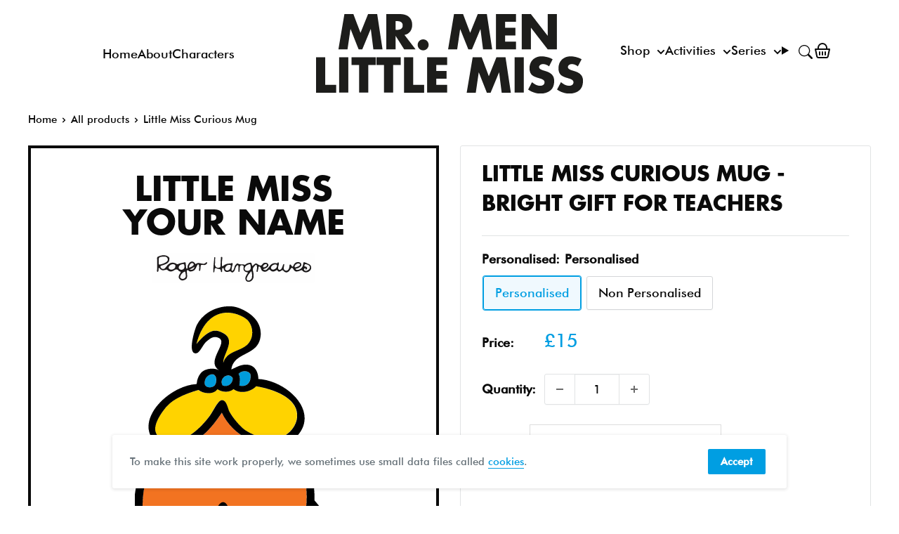

--- FILE ---
content_type: image/svg+xml
request_url: https://mrmen.com/cdn/shop/t/37/assets/svg--bits--tickle-search.svg?v=6428369895409995151695746659
body_size: 7907
content:
<?xml version="1.0" encoding="utf-8"?>
<!-- Generator: Adobe Illustrator 25.0.0, SVG Export Plug-In . SVG Version: 6.00 Build 0)  -->
<svg version="1.1" id="Layer_1" xmlns="http://www.w3.org/2000/svg" xmlns:xlink="http://www.w3.org/1999/xlink" x="0px" y="0px"
	 viewBox="0 0 129.6 93.2" style="enable-background:new 0 0 129.6 93.2;" xml:space="preserve">
<style type="text/css">
	.st0{fill:none;}
	.st1{fill:#F29100;}
	.st2{fill:#0097D8;}
	.st3{fill:#1D1D1B;}
</style>
<g>
	<g>
		<path class="st0" d="M12.7,88.9L12.7,88.9c1.7-0.2,3.3-1.5,4.4-3C16,87.4,14.5,88.7,12.7,88.9z"/>
		<path class="st0" d="M23.9,71.9c-0.1-0.2-0.2-0.4-0.2-0.7c0-0.1-0.1-0.2-0.1-0.3c0,0.1,0.1,0.2,0.1,0.3
			C23.7,71.4,23.8,71.6,23.9,71.9z"/>
		<path class="st0" d="M21.2,67c-0.1,0-0.2,0-0.3,0c-0.2,0-0.4,0.1-0.6,0.2c0.2-0.1,0.4-0.1,0.6-0.2C21,67,21.1,67,21.2,67z"/>
		<path class="st0" d="M6.3,82c0,1.5,0.4,2.9,1.1,4.2c0.6,0.6,1.2,1.1,1.9,1.6c-0.7-0.5-1.3-1-1.9-1.6C6.6,85,6.3,83.5,6.3,82z"/>
		<path class="st0" d="M22,67.4c0.2,0.2,0.3,0.4,0.5,0.6C22.3,67.8,22.2,67.6,22,67.4z"/>
		<path class="st0" d="M26.4,78.9c-0.1-0.2-0.1-0.4-0.2-0.6c-0.3-1.1-0.8-2.1-1.2-3.1c0.4,1.1,0.9,2.1,1.2,3.1
			C26.3,78.5,26.3,78.7,26.4,78.9z"/>
		<path class="st0" d="M17.5,73.1c0.3,0.4,0.5,0.9,0.7,1.3C18,73.9,17.8,73.5,17.5,73.1z"/>
		<path class="st0" d="M16.4,71.5c0.4,0.5,0.8,1,1.2,1.6C17.2,72.5,16.8,72,16.4,71.5z"/>
		<path class="st0" d="M11.7,88.8c-0.3,0-0.5-0.1-0.8-0.2C11.2,88.7,11.5,88.8,11.7,88.8z"/>
		<path class="st0" d="M18.3,74.4c0.3,0.7,0.6,1.4,0.8,2.2C18.9,75.8,18.6,75.1,18.3,74.4z"/>
		<path class="st0" d="M13.6,72c-3.6,2.5-6,7.6-5.1,12c0.3,1.5,1.9,2.7,3.4,2.9c2,0.1,3.7-2.1,4.5-3.9c1.4-4,0.2-8.3-2.5-11.4
			L13.6,72z"/>
		<path class="st0" d="M54.3,6.9c0.5,1.1,0.7,2.2,0.8,3.2C55,9.2,54.8,8,54.3,6.9z"/>
		<path class="st0" d="M38.2,12.8L38.2,12.8c0.7,0.1,1.4,0.2,2.1,0.3C39.6,13,38.9,12.9,38.2,12.8L38.2,12.8z"/>
		<path class="st0" d="M19.4,69.4c-1.1,0.1-2.6,0.4-3.6,1.2C16.8,69.8,18.2,69.5,19.4,69.4c0.2-0.1,0.4-0.1,0.6,0
			C19.8,69.3,19.6,69.3,19.4,69.4z"/>
		<path class="st0" d="M55.2,12.6c0-0.6,0-1.4-0.1-2.4C55.2,11.2,55.2,12,55.2,12.6z"/>
		<path class="st0" d="M53.1,4.9c0.5,0.6,1,1.3,1.3,2.1C54,6.2,53.6,5.5,53.1,4.9c-0.5-0.6-1.1-1.1-1.9-1.5
			C51.9,3.8,52.5,4.3,53.1,4.9z"/>
		<path class="st0" d="M50.2,13.6c-0.5,0-1.1,0-1.7,0C49.1,13.7,49.6,13.7,50.2,13.6z"/>
		<path class="st0" d="M47.5,2.4c0.5,0,1,0.1,1.5,0.2C48.5,2.5,48.1,2.4,47.5,2.4z"/>
		<path class="st0" d="M21.5,72.4c1.6,3.7,1.8,8.1,0.7,11.9c-0.5,1.3-1.1,2.5-1.9,3.7c0.8-1.2,1.4-2.5,1.9-3.7
			C23.4,80.5,23.1,76.1,21.5,72.4z"/>
		<path class="st0" d="M3.9,74.3C1.7,78.8,1,84.2,3.5,88.7c0.4,0.6,0.8,1.1,1.3,1.6c-0.5-0.5-0.9-1.1-1.3-1.6
			C1,84.2,1.7,78.8,3.9,74.3z"/>
		<path class="st0" d="M46.4,2.3L46.4,2.3c0.4,0,0.8,0,1.1,0C47.2,2.3,46.8,2.3,46.4,2.3z"/>
		<polygon class="st0" points="38.1,12.7 38.1,12.7 38.1,12.7 		"/>
		<path class="st0" d="M60.8,29.5c0.9,0.4,1.7,0.9,2.6,1.4C62.5,30.4,61.6,29.9,60.8,29.5z"/>
		<path class="st0" d="M35.3,32.7c0.7-0.5,1.4-0.9,2.1-1.3C36.7,31.8,36,32.2,35.3,32.7z"/>
		<path class="st0" d="M10,66.3c-1.4,1-2.6,2.2-3.5,3.7c0,0,0,0,0,0c0,0,0,0,0,0C7.4,68.5,8.7,67.3,10,66.3z"/>
		<path class="st0" d="M34.1,33.5c0.4-0.3,0.8-0.6,1.1-0.8C34.9,33,34.5,33.2,34.1,33.5z"/>
		<path class="st0" d="M78.2,50.6c0.3,0.9,0.5,1.9,0.8,2.8C78.8,52.5,78.5,51.6,78.2,50.6z"/>
		<path class="st0" d="M72,39.7c1.3,1.6,2.5,3.2,3.5,5C74.5,42.9,73.3,41.2,72,39.7z"/>
		<path class="st0" d="M12.3,64.9c0.1-0.1,0.3-0.1,0.4-0.2C12.6,64.8,12.4,64.8,12.3,64.9z"/>
		<path class="st0" d="M32.2,35.1C32.3,35.1,32.3,35,32.2,35.1C32.3,35,32.3,35.1,32.2,35.1z"/>
		<path class="st0" d="M20.1,63c0.3,0,0.7,0,1,0C20.8,63.1,20.5,63.1,20.1,63z"/>
		<path class="st0" d="M81.9,71c-0.1-2.1-0.4-4.1-0.8-6c-0.2-1.1-0.4-2.1-0.6-3.2c0.2,1.1,0.3,2.1,0.6,3.2
			C81.5,66.8,81.8,68.9,81.9,71z"/>
		<path class="st0" d="M22.5,62.6c0,0-0.1,0.1-0.1,0.1c-0.4,0.2-0.8,0.3-1.3,0.3c0.4,0,0.9-0.1,1.3-0.3
			C22.4,62.7,22.5,62.7,22.5,62.6z"/>
		<path class="st0" d="M72,39.7c-0.3-0.4-0.7-0.8-1-1.3C71.3,38.9,71.6,39.3,72,39.7L72,39.7z"/>
		<path class="st0" d="M20.1,63c-0.1,0-0.2,0-0.3,0c-0.5,0-0.9,0.1-1.4,0.1c0.5,0,0.9-0.1,1.4-0.1C19.9,63,20,63,20.1,63z"/>
		<path class="st0" d="M23.2,61.5c0,0.2-0.1,0.4-0.2,0.5c0,0.1,0,0.1-0.1,0.2c0-0.1,0-0.1,0.1-0.2C23.1,61.8,23.2,61.7,23.2,61.5z"
			/>
		<path class="st0" d="M23,62.2c-0.1,0.2-0.2,0.3-0.3,0.4C22.8,62.5,22.9,62.4,23,62.2z"/>
		<path class="st0" d="M23.3,55.7c0,1,0,2.1-0.1,3.1c0,0.1,0,0.2,0,0.3c0-0.1,0-0.2,0-0.3C23.3,57.8,23.3,56.8,23.3,55.7z"/>
		<path class="st0" d="M67.1,34.2c-0.2-0.2-0.3-0.4-0.5-0.6c-0.6-0.6-1.2-1.2-1.9-1.7c0.6,0.5,1.3,1.1,1.9,1.7
			C66.7,33.8,66.9,34,67.1,34.2z"/>
		<path class="st0" d="M59.8,29.1c-2.9-1.1-5.7-1.4-7.5-1.4c-0.5,0-0.8,0-1.2,0c0.3,0,0.7,0,1.2,0C54.1,27.7,56.9,28,59.8,29.1z"/>
		<path class="st0" d="M50.3,27.9c0,0,0.3,0,0.8-0.1C50.6,27.8,50.3,27.8,50.3,27.9c0,0-0.1,0-0.1,0c-4.3,0-8.7,1.2-12.8,3.5
			c4-2.3,8.5-3.5,12.8-3.5C50.2,27.9,50.2,27.9,50.3,27.9z"/>
		<path class="st0" d="M17.9,63.2c-0.4,0.1-0.8,0.1-1.2,0.2c-0.5,0.1-1,0.2-1.5,0.4c0.5-0.1,1-0.3,1.5-0.4
			C17.1,63.3,17.5,63.3,17.9,63.2z"/>
		<path class="st0" d="M10.6,31.8c0,0,0.3-1.1,0.8-2.5C10.9,30.7,10.6,31.8,10.6,31.8c-3.7,7.8-3.8,17.6-0.8,25.7
			C6.8,49.4,6.9,39.6,10.6,31.8z"/>
		<path class="st0" d="M105.2,48.1c0-0.4-0.1-0.8-0.1-1.1C105.1,47.3,105.1,47.7,105.2,48.1c-0.2,4.2-2.4,8-5.3,10.7
			c-0.3,0.4-0.7,0.7-1,1c0.4-0.3,0.7-0.6,1-1C102.8,56.1,104.9,52.3,105.2,48.1z"/>
		<path class="st0" d="M95.7,67.7c-0.3,0.1-0.7,0.1-1,0.2c2,1.2,4.1,2.1,5.4,2.4c2.2,0.6,4.4,0.9,6.7,0.9c-0.9-2.7-1.3-6-1-9.2
			C103.1,64.9,99.6,67,95.7,67.7z"/>
		<path class="st0" d="M95.4,61.8c-1.7,0.6-3.5,0.8-5.2,0.7c-0.7-0.1-1.4-0.1-2.1-0.3c0.7,0.1,1.4,0.2,2.1,0.3
			C91.9,62.6,93.7,62.4,95.4,61.8z"/>
		<path class="st0" d="M16.1,61.3c-0.1,0-0.2,0.1-0.4,0.1C15.9,61.4,16,61.3,16.1,61.3c-1.1-1.8-2.1-3.7-2.8-5.7
			C14,57.6,15,59.5,16.1,61.3z"/>
		<path class="st0" d="M23.7,2.5c0.7-0.5,1.4-0.7,2-0.7C25.1,1.8,24.5,2,23.7,2.5c-1.7,1.1-2.4,2.2-2.8,3.2
			C21.3,4.8,22.1,3.7,23.7,2.5z"/>
		<path class="st0" d="M120.1,59c-2.3-3.2-6,0.3-7.3,2.6c-1.4,2.6-1.7,6-0.1,8.6c2-0.6,4.3-1.5,5.8-3.1
			C120.4,65.2,121.9,61.6,120.1,59z"/>
		<path class="st0" d="M20.8,8.5c0.1,0,0.1-0.1,0.1-0.2c0-0.1,0-0.1,0-0.2c0,0.1,0.1,0.1,0,0.2C20.9,8.4,20.9,8.4,20.8,8.5
			c0,0-0.1,0-0.1,0C20.8,8.5,20.8,8.5,20.8,8.5z"/>
		<path class="st0" d="M19.5,4.9l0.1,0L19.5,4.9c-0.3,0-0.9,0.2-1.4,0.7c-1.6,1.6-2.6,4.6-2.7,7.4c0-2.8,1.1-5.8,2.7-7.4
			C18.6,5.1,19.1,4.9,19.5,4.9z"/>
		<path class="st0" d="M20.5,8.4C20.5,8.4,20.5,8.5,20.5,8.4C20.5,8.5,20.5,8.4,20.5,8.4L20.5,8.4c-0.1-0.1-0.2-0.3-0.4-0.5
			C20.3,8.1,20.4,8.3,20.5,8.4L20.5,8.4z"/>
		<path class="st0" d="M15.6,17.4c-0.1,1.4-0.4,2.9-0.9,4.4C15.3,20.3,15.6,18.8,15.6,17.4z"/>
		<path class="st0" d="M81.8,55.5L81.8,55.5c-0.2-1-0.6-2.1-0.8-3c0-0.1,0.1-0.2,0.1-0.2C81,52.3,81,52.4,81,52.5
			C81.2,53.4,81.6,54.5,81.8,55.5c0,0.1,0,0.2,0.1,0.4c0.1,0.3,0.1,0.7,0.2,1l0,0c-0.1-0.3-0.1-0.6-0.2-1
			C81.9,55.7,81.8,55.6,81.8,55.5z"/>
		<path class="st0" d="M87.6,66.6c-0.4-0.1-0.9-0.1-1.3-0.2C86.7,66.5,87.1,66.5,87.6,66.6z"/>
		<path class="st0" d="M105,38.1c0,0,0.1,0.1,0.1,0.1C105.1,38.2,105,38.1,105,38.1z"/>
		<path class="st0" d="M98.8,35.7c1.2,0,2.5,0.3,3.6,0.8C101.3,35.9,100.1,35.6,98.8,35.7c-4.2-0.1-7.9,3.2-9.5,6.5
			c-0.3,0.7-0.7,1.4-1,2.1c0.3-0.7,0.6-1.4,1-2.1C91,38.8,94.6,35.5,98.8,35.7z"/>
		<path class="st0" d="M27.4,2.6c-0.2-0.2-0.5-0.4-0.8-0.6C26.9,2.1,27.2,2.3,27.4,2.6z"/>
		<path class="st0" d="M87.4,46.3c-1.1,2.3-2.6,4.4-5.1,5.4c-0.1,0.1-0.3,0.1-0.4,0.2c0.1,0,0.3-0.1,0.4-0.2
			C84.8,50.7,86.3,48.6,87.4,46.3z"/>
		<path class="st0" d="M81.5,52c0.1,0,0.2-0.1,0.4-0.1C81.8,51.9,81.7,51.9,81.5,52z"/>
		<path class="st0" d="M82.4,59.3c0.1,0.5,0.2,1.1,0.2,1.6C82.6,60.4,82.5,59.9,82.4,59.3C82.4,59.3,82.4,59.3,82.4,59.3z"/>
		<path class="st0" d="M83.2,65.3L83.2,65.3c-0.1-1.4-0.3-2.9-0.5-4.4C82.9,62.5,83.1,64,83.2,65.3z"/>
		<path class="st0" d="M84.4,61c0.4,0.2,0.8,0.4,1.3,0.6C85.3,61.4,84.8,61.2,84.4,61z"/>
		<path class="st0" d="M97.6,40.4c-0.1,0-0.3,0.1-0.4,0.1C97.3,40.5,97.4,40.4,97.6,40.4z"/>
		<path class="st0" d="M84.1,58.1l0.1,0.2c3.1,3.2,7.6,2.9,11.6,1.3c3.8-2.4,6.5-6.3,7.1-11c0-2.5-0.8-5.4-3.2-6.7
			c-2.8-0.2-3.9,2.4-4.9,4.4C93,51.6,88.9,55.7,84.1,58.1z"/>
		<path class="st0" d="M26.7,4.7c0.4-0.2,0.8-0.3,1.2-0.4C27.5,4.4,27.1,4.5,26.7,4.7z"/>
		<path class="st0" d="M27.9,4.3c0.4-0.1,0.8-0.2,1.3-0.3C28.7,4.1,28.3,4.2,27.9,4.3z"/>
		<path class="st0" d="M35.7,6.9C35.7,7,35.7,7,35.7,6.9C35.7,7,35.7,7,35.7,6.9z"/>
		<path class="st0" d="M31.5,18.4c-0.3,0-0.5,0-0.8,0C30.9,18.4,31.2,18.4,31.5,18.4z"/>
		<path class="st0" d="M13.3,55.6c-1.2-3.3-1.9-6.9-1.8-10.4l0,0C11.4,48.8,12,52.3,13.3,55.6z"/>
		<path class="st0" d="M24.2,5.6c0.1,0,0.1-0.1,0.2-0.1c0.7-0.6,2-1.6,2.9-2.1c-1,0.4-2.2,1.4-2.9,2.1C24.3,5.6,24.2,5.6,24.2,5.6z"
			/>
		<path class="st0" d="M123.8,72.1C123.8,72.2,123.7,72.2,123.8,72.1C123.7,72.2,123.8,72.2,123.8,72.1z"/>
		<path class="st0" d="M26.6,2C26.5,1.9,26.5,1.9,26.6,2C26.5,1.9,26.5,1.9,26.6,2L26.6,2z"/>
		<path class="st0" d="M101,40.4c-0.1,0-0.2,0-0.3-0.1C100.8,40.4,100.9,40.4,101,40.4c0.6,0.5,1.2,1,1.7,1.6
			C102.1,41.4,101.6,40.9,101,40.4z"/>
		<path class="st0" d="M120.1,74.8c1.2-0.6,2.3-1.4,3.3-2.3c-0.7,0.6-1.5,1.2-2.3,1.7C120.8,74.4,120.5,74.6,120.1,74.8z"/>
		<path class="st0" d="M25.6,5.2c0.3-0.2,0.7-0.4,1.1-0.5C26.3,4.9,25.9,5,25.6,5.2z"/>
		<path class="st0" d="M28.8,14.1c0.1,0,0.2,0,0.4,0C29.1,14.1,28.9,14.1,28.8,14.1c-0.7,0-1.4-0.2-2.1-0.4
			c-0.3-0.1-0.5-0.2-0.7-0.4c0.2,0.1,0.5,0.3,0.7,0.4C27.4,14,28.2,14.1,28.8,14.1z"/>
		<path class="st0" d="M31.1,3.9c-0.4,0-0.9,0-1.3,0C30.2,3.9,30.6,3.9,31.1,3.9z"/>
		<path class="st0" d="M33.7,13.7c-1.1,0-2.3,0.1-3.2,0.3c-0.5,0.1-0.9,0.1-1.3,0.2c0.4,0,0.8-0.1,1.3-0.2
			C31.4,13.8,32.6,13.7,33.7,13.7z"/>
		<path class="st0" d="M24.2,6.2c0.1-0.1,0.3-0.2,0.4-0.3C24.5,6,24.3,6.1,24.2,6.2c0,0-0.1,0-0.1,0C24.1,6.2,24.1,6.2,24.2,6.2z"/>
		<polygon class="st0" points="23.9,6.2 23.9,6.2 23.9,6.2 		"/>
		<path class="st0" d="M24.6,12.1c-0.1-0.1-0.1-0.2-0.2-0.3c-0.1-0.1-0.1-0.2-0.1-0.3c0,0.1,0.1,0.2,0.1,0.3
			C24.5,11.9,24.6,12,24.6,12.1z"/>
		<path class="st0" d="M16.1,30.5c-1,1.4-1.7,2.9-2.3,4.4C14.4,33.4,15.2,31.9,16.1,30.5c0.4-0.6,0.7-1.5,0.9-2.2
			c0.2-0.5,0.4-1.1,0.6-1.6c-0.2,0.5-0.4,1.1-0.6,1.6C16.8,29,16.6,29.9,16.1,30.5z"/>
		<path class="st0" d="M85.3,66.1C85.3,66.1,85.4,66.2,85.3,66.1c0.1,0,0.1,0,0.1,0C85.4,66.2,85.4,66.2,85.3,66.1z"/>
		<path class="st0" d="M12.1,62c-0.2-0.4-0.4-0.8-0.6-1.1C11.7,61.3,11.9,61.6,12.1,62z"/>
		<path class="st0" d="M36.4,16.2c-0.1,0.5-0.3,0.9-0.6,1.2C36.1,17.2,36.4,16.8,36.4,16.2c0.1-0.8,0-1.3-0.2-1.6
			C36.4,15,36.6,15.4,36.4,16.2z"/>
		<path class="st1" d="M126.1,68.7c3.4-7.8-1.5-20.2-11.7-16.2c-7,2.7-8,12-5.6,18.3c0,0.1,0,0.1,0,0.2c0.7-0.1,1.3-0.2,2-0.3
			c-2.5-4.7-0.7-12.4,4.5-14.4c5.5-2.1,9.2,4.3,6.8,9.2c-3,6.1-11.6,8.3-17.9,7.5c-3.5-0.4-9.3-2-12.7-4.8c-1,0.1-2,0.1-3,0
			c4.4,7.1,10.6,9.6,19.1,9.2c4.1-0.2,8.8-0.7,12.6-2.7c0.3-0.2,0.7-0.4,1-0.6c0.8-0.5,1.6-1.1,2.3-1.7c0.1-0.1,0.2-0.2,0.3-0.3
			c0,0,0,0,0,0C124.7,71.2,125.5,70.1,126.1,68.7z"/>
		<path class="st1" d="M6.4,83.6c-0.1-0.5-0.2-1-0.2-1.5c0-1.5,0.3-3,0.7-4.3c1.5-5.1,6.2-9.2,11.2-10.3c0.5-0.1,1-0.1,1.5-0.1
			c0.2,0,0.5-0.1,0.7-0.2c0.2-0.1,0.4-0.1,0.6-0.2c0.1,0,0.2,0,0.3,0c0.3,0,0.5,0.2,0.7,0.4c0.2,0.2,0.3,0.4,0.5,0.6
			c0.1,0.1,0.1,0.2,0.2,0.3c0.4,0.8,0.7,1.6,0.9,2.5c0,0.1,0.1,0.2,0.1,0.3c0.1,0.2,0.1,0.4,0.2,0.7c0.4,1.1,0.8,2.2,1.1,3.3
			c0.4,1.1,0.9,2.1,1.2,3.1c0.1,0.2,0.1,0.4,0.2,0.6c0.5,1.6,1.1,3.2,1.7,4.7h52.2c0.3-0.8,0.6-1.6,0.8-2.4c0.3-1.3,0.5-2.6,0.7-4
			c0.2-2,0.3-4.2,0.1-6.2c-0.1-2.1-0.4-4.1-0.8-6c-0.2-1.1-0.4-2.1-0.6-3.2c0-0.2-0.1-0.4-0.1-0.6c-0.1-0.6-0.3-1.3-0.4-1.9
			c-0.1-0.6-0.2-1.3-0.4-1.9c-0.2-1.3-0.5-2.6-0.8-3.9c-0.2-0.9-0.5-1.9-0.8-2.8c-0.1-0.2-0.1-0.4-0.2-0.6c-0.7-1.9-1.6-3.7-2.6-5.5
			c-1-1.7-2.1-3.4-3.5-5c0,0,0,0,0,0c-0.3-0.4-0.7-0.8-1-1.3c-1.1-1.3-2.4-2.7-3.8-4.3c-0.2-0.2-0.3-0.4-0.5-0.6
			c-0.6-0.6-1.2-1.2-1.9-1.7c-0.4-0.4-0.9-0.7-1.3-1c-0.8-0.6-1.7-1-2.6-1.4c-0.3-0.1-0.7-0.3-1-0.4c-2.9-1.1-5.7-1.4-7.5-1.4
			c-0.5,0-0.8,0-1.2,0c-0.5,0-0.8,0.1-0.8,0.1c0,0-0.1,0-0.1,0c-4.3,0-8.7,1.2-12.8,3.5c-0.7,0.4-1.4,0.9-2.1,1.3
			c-0.4,0.3-0.8,0.5-1.1,0.8c-0.6,0.5-1.2,1-1.8,1.5c0,0-0.1,0.1-0.1,0.1c-5.1,4.6-8.7,11.4-8.9,19.6c0,0.3,0,0.7,0,1
			c0,1,0,2.1-0.1,3.1c0,0.1,0,0.2,0,0.3c0.1,0.7,0.2,1.6,0,2.4c0,0.2-0.1,0.4-0.2,0.5c0,0.1,0,0.1-0.1,0.2c-0.1,0.2-0.2,0.3-0.3,0.4
			c0,0-0.1,0.1-0.1,0.1c0,0,0,0,0,0c0,0-0.1,0.1-0.1,0.1c-0.4,0.2-0.8,0.3-1.3,0.3c-0.3,0-0.7,0-1,0h0c-0.1,0-0.2,0-0.3,0
			c-0.5,0-0.9,0.1-1.4,0.1c-0.2,0-0.3,0-0.5,0.1c-0.4,0.1-0.8,0.1-1.2,0.2c-0.5,0.1-1,0.2-1.5,0.4c-0.9,0.2-1.7,0.6-2.5,0.9
			c-0.1,0.1-0.3,0.1-0.4,0.2c-0.8,0.4-1.5,0.9-2.2,1.4c-1.4,1-2.6,2.2-3.5,3.7c0,0,0,0,0,0c0,0.1-0.1,0.1-0.1,0.2
			c-0.7,0.9-1.4,1.9-2,3c-0.2,0.4-0.4,0.7-0.6,1.1c-1.4,2.9-2.2,6.1-1.9,9.3H6.4z M53.5,44.2c0.4-1,1.3-2,2.4-2.3
			c2.4-0.7,5,0.7,5.4,3.2c0.2,1.3-1.7,1.8-1.9,0.5c-0.2-1.2-1.2-2.3-2.6-1.9c-0.4,0.1-0.8,0.4-1.1,0.8c-0.3,0.3-0.4,0.7-0.5,1.1
			c-0.1,0.3-0.1,0.6-0.3,0.8c-0.2,0.2-0.4,0.3-0.7,0.3c-0.2,0-0.5-0.1-0.7-0.3C53.1,45.9,53.3,44.7,53.5,44.2z M39.7,45.3
			c0.4-1,1.3-2,2.4-2.3c2.4-0.7,5,0.7,5.4,3.2c0.2,1.3-1.7,1.8-1.9,0.5c-0.2-1.2-1.2-2.3-2.6-1.9c-0.4,0.1-0.8,0.4-1.1,0.8
			c-0.3,0.3-0.4,0.7-0.5,1.1c-0.1,0.3-0.1,0.6-0.3,0.8c-0.2,0.2-0.4,0.3-0.7,0.3c-0.2,0-0.5-0.1-0.7-0.3
			C39.3,47.1,39.5,45.9,39.7,45.3z M33.4,57.4c0.6-1.4,1.7-2.4,3.2-2.6c0.5-0.1,1,0.5,1,1c0,0.4-0.2,0.7-0.6,0.9
			c2.3,7.1,10,13.1,17.8,11.2c7.9-2,12.5-7.4,12.9-15.6c-0.1,0-0.2,0-0.3,0c-1.2,0.4-1.8-1.6-0.5-1.9c1.1-0.3,2.1,0.1,3.1,0.4
			c1.1,0.4,0.7,2.1-0.3,2c-0.6,9.4-6.4,15.5-15.7,17.3c-3.5,0.7-9.2-1-12.2-3c-3-2.1-5.2-5.6-6.5-9.1c-0.1,0.1-0.2,0.3-0.2,0.4
			c-0.2,0.5-0.9,0.6-1.4,0.4C33.3,58.5,33.2,57.9,33.4,57.4z"/>
		<path class="st1" d="M22.5,83.6c0.8-3.6,0.6-7.7-0.9-11.1c-0.2-0.5-0.5-1-0.8-1.5c-0.2-0.4-0.4-1.3-0.8-1.5
			c-0.2-0.1-0.3-0.1-0.6,0c-1.1,0.1-2.6,0.4-3.6,1.2c0.2,0.3,0.4,0.6,0.6,0.9c0.4,0.5,0.8,1,1.2,1.6c0.3,0.4,0.5,0.9,0.7,1.3
			c0.3,0.7,0.6,1.4,0.8,2.2c0.2,0.7,0.3,1.5,0.4,2.2c0.1,1.7-0.1,3.3-0.9,4.8H22.5z"/>
		<path class="st1" d="M13.3,55.6c-1.2-3.3-1.9-6.9-1.8-10.4l0,0v0c0.3-3.4,1-7,2.3-10.2c0.6-1.6,1.4-3.1,2.3-4.4
			c0.4-0.6,0.7-1.5,0.9-2.2c0.2-0.5,0.4-1.1,0.6-1.6c0.1-0.2,0.1-0.3,0.2-0.5c1.6-4.3,2.6-6.9,5.2-7.8c1.2-0.4,3.1-0.3,5.3-0.1
			c0.8,0.1,1.5,0.1,2.3,0.2c0.3,0,0.5,0,0.8,0c2,0,3.5-0.2,4.4-0.9c0.3-0.3,0.6-0.7,0.6-1.2c0.1-0.8,0-1.3-0.2-1.6
			c-0.1-0.1-0.1-0.2-0.2-0.3c0,0,0-0.1-0.1-0.1c-0.2-0.2-0.4-0.3-0.6-0.4c-0.5-0.2-1.1-0.3-1.7-0.3c-1.1,0-2.3,0.1-3.2,0.3
			c-0.5,0.1-0.9,0.1-1.3,0.2c-0.1,0-0.2,0-0.4,0c-0.7,0-1.4-0.2-2.1-0.4c-0.3-0.1-0.5-0.2-0.7-0.4c-0.6-0.3-1-0.8-1.3-1.2
			c-0.1-0.1-0.1-0.2-0.2-0.3c-0.1-0.1-0.1-0.2-0.1-0.3c-0.2-0.7-0.1-1.4,0.4-2.1c1.6-2,5.5-1.6,8.6-1.3L34,8.1
			c1.1,0.1,1.5-0.4,1.6-0.8c0-0.1,0-0.2,0.1-0.3c0,0,0,0,0,0c0-0.8-0.5-1.6-1.2-2.1c-0.3-0.2-0.5-0.3-0.8-0.4
			c-0.8-0.3-1.7-0.5-2.6-0.6c-0.4,0-0.9,0-1.3,0c-0.2,0-0.4,0-0.6,0.1c-0.4,0.1-0.8,0.2-1.3,0.3c-0.4,0.1-0.8,0.3-1.2,0.4
			c-0.4,0.2-0.7,0.3-1.1,0.5c-0.3,0.2-0.7,0.4-1,0.6c-0.2,0.1-0.3,0.2-0.4,0.3c0,0-0.1,0-0.1,0c0,0-0.1,0-0.1,0c0,0-0.1,0-0.1-0.1
			c0,0,0,0,0,0l0,0l0,0c0,0-0.1-0.1,0-0.2c0-0.1,0-0.1,0.1-0.1c0.1-0.1,0.2-0.1,0.3-0.2c0.1,0,0.1-0.1,0.2-0.1
			c0.7-0.6,2-1.6,2.9-2.1c0.1,0,0.2-0.1,0.2-0.1L28,3.2l-0.3-0.4c-0.1-0.1-0.2-0.2-0.3-0.3c-0.2-0.2-0.5-0.4-0.8-0.6c0,0,0,0-0.1,0
			c0,0,0,0-0.1,0c0,0-0.1,0-0.1-0.1c-0.2-0.1-0.4-0.1-0.6-0.1c-0.6,0-1.3,0.2-2,0.7c-1.7,1.1-2.4,2.2-2.8,3.2c-0.5,1.4,0,2.4,0,2.4
			c0,0.1,0.1,0.1,0,0.2c0,0.1-0.1,0.1-0.1,0.2c0,0-0.1,0-0.1,0c0,0-0.1,0-0.1,0c0,0,0,0,0,0c0,0-0.1,0-0.1-0.1l0-0.1
			c-0.1-0.1-0.2-0.2-0.3-0.4C20,7.8,20,7.6,19.9,7.4c0-0.1-0.1-0.3-0.1-0.4c-0.1-0.5-0.1-1,0.1-1.6L20,4.9l-0.3,0l-0.1,0
			c-0.3,0-0.9,0.2-1.4,0.7c-1.6,1.6-2.6,4.6-2.7,7.4c0,0.6,0,1.3,0.1,1.8c0.1,0.8,0.2,1.6,0.2,2.5c-0.1,1.4-0.4,2.9-0.9,4.4
			c-0.4,1.2-1,2.3-1.7,3.5c-0.6,1.2-1.2,2.7-1.6,4c-0.5,1.4-0.8,2.5-0.8,2.5c-3.7,7.8-3.8,17.6-0.8,25.7c0.3,0.8,0.7,1.7,1,2.5
			c0.2,0.3,0.4,0.6,0.6,1c0.2,0.4,0.4,0.7,0.6,1.1c0.1,0.2,0.2,0.4,0.3,0.6c1.2-0.5,2.4-0.9,3.5-1.2c0.1,0,0.2-0.1,0.4-0.1
			C15,59.5,14,57.6,13.3,55.6z"/>
		<path class="st2" d="M38.2,12.8L38.2,12.8c0.7,0.1,1.4,0.2,2.1,0.3c0.4,0,0.7,0.1,1.1,0.1c2.5,0.3,5,0.4,7.1,0.4
			c0.6,0,1.2,0,1.7,0c0.8,0,1.5-0.1,2-0.2c0.2,0,0.4-0.1,0.5-0.1c0.8-0.2,1.6-0.4,2.4-0.7l0.1,0l0-0.1c0-0.6,0-1.4-0.1-2.4
			c-0.1-1-0.3-2.1-0.8-3.2c-0.3-0.7-0.7-1.4-1.3-2.1c-0.5-0.6-1.1-1.1-1.9-1.5C51,3.3,50.7,3.1,50.5,3C50,2.8,49.5,2.7,49,2.6
			c-0.5-0.1-1-0.2-1.5-0.2c-0.4,0-0.7,0-1.1,0c-6,0-7.8,7.2-8.3,10.3l0,0.1l0,0L38.2,12.8z"/>
		<path class="st1" d="M86.2,66.4c0.5,0.1,0.9,0.1,1.3,0.2c0.3,0,0.6,0.1,0.8,0.1c4.9,0.3,11.4-1.4,15-4.9c4.5-4.9,7-12.5,4.8-19.1
			c-0.7-1.7-1.8-3.2-3.1-4.4c0,0-0.1-0.1-0.1-0.1c-0.8-0.7-1.6-1.2-2.5-1.6c-1.2-0.5-2.4-0.8-3.6-0.8c-4.2-0.1-7.9,3.2-9.5,6.5
			c-0.3,0.7-0.7,1.4-1,2.1s-0.6,1.4-1,2.1c-1.1,2.3-2.6,4.4-5.1,5.4c-0.1,0.1-0.3,0.1-0.4,0.2c-0.1,0-0.2,0.1-0.4,0.1
			c-0.2,0.1-0.3,0.1-0.5,0.3C81,52.3,81,52.4,81,52.5c0.2,1,0.6,2,0.8,3l0,0c0,0.1,0,0.2,0.1,0.4c0.1,0.3,0.1,0.7,0.2,1
			c2.4-1.1,4.6-2.3,6.5-4.1c1.7-1.4,2.7-3.4,3.6-5.4c0.6-1.3,1.1-2.5,1.9-3.7c0.4-0.7,0.9-1.4,1.5-2c0.4-0.5,1-0.9,1.6-1.1
			c0.1,0,0.3-0.1,0.4-0.1c1-0.3,2.1-0.3,3.1,0c0.1,0,0.2,0,0.3,0.1c0.6,0.5,1.2,1,1.7,1.6c1.2,1.4,2.1,3.1,2.4,5
			c0.1,0.4,0.1,0.7,0.1,1.1c-0.2,4.2-2.4,8-5.3,10.7c-0.3,0.4-0.7,0.7-1,1c-1.1,0.9-2.2,1.6-3.5,2c-1.7,0.6-3.5,0.8-5.2,0.7
			c-0.7-0.1-1.4-0.1-2.1-0.3c-0.3-0.1-0.7-0.1-1-0.2c-0.4-0.1-0.9-0.3-1.3-0.4c-0.4-0.2-0.9-0.4-1.3-0.6c-0.7-0.4-1.4-0.9-2-1.6
			c0.1,0.5,0.2,1.1,0.2,1.6c0.2,1.6,0.4,3,0.5,4.4c0.2,0.1,0.5,0.2,0.7,0.2c0.3,0,1,0.5,1.4,0.6c0,0,0.1,0,0.1,0
			C85.7,66.3,86,66.3,86.2,66.4z"/>
		<path class="st3" d="M8.5,83.6c-0.7-4.3,1.7-9.1,5.1-11.5l0.4-0.5c2.7,3.1,3.9,7.5,2.5,11.4c-0.1,0.2-0.2,0.4-0.3,0.5h2.3
			c0.8-1.4,1.1-3.1,0.9-4.8c-0.1-0.8-0.2-1.5-0.4-2.2c-0.2-0.7-0.5-1.5-0.8-2.2c-0.2-0.5-0.5-0.9-0.7-1.3c-0.4-0.5-0.8-1-1.2-1.6
			c-0.2-0.3-0.4-0.6-0.6-0.9c1-0.8,2.5-1.1,3.6-1.2c0.2-0.1,0.4-0.1,0.6,0c0.5,0.2,0.6,1.1,0.8,1.5c0.3,0.5,0.5,1,0.8,1.5
			c1.5,3.4,1.8,7.5,0.9,11.1h2c0.1-0.4,0.2-0.7,0.2-1.1c0.1-0.6,0.1-1.2,0.1-1.8c0.3,0.9,0.7,1.9,1.1,2.9h2.3
			c-0.7-1.5-1.3-3.1-1.7-4.7c-0.1-0.2-0.1-0.4-0.2-0.6c-0.3-1.1-0.8-2.1-1.2-3.1c-0.4-1.1-0.8-2.2-1.1-3.3c-0.1-0.2-0.2-0.4-0.2-0.7
			c0-0.1-0.1-0.2-0.1-0.3c-0.3-0.8-0.5-1.7-0.9-2.5c-0.1-0.1-0.1-0.2-0.2-0.3c-0.1-0.2-0.3-0.4-0.5-0.6c-0.2-0.2-0.5-0.4-0.7-0.4
			c-0.1,0-0.2,0-0.3,0c-0.2,0-0.4,0.1-0.6,0.2c-0.2,0.1-0.4,0.1-0.7,0.2c-0.5,0-1,0-1.5,0.1c-5,1-9.7,5.2-11.2,10.3
			c-0.5,1.3-0.7,2.8-0.7,4.3c0,0.5,0.1,1,0.2,1.5H8.5z"/>
		<path class="st3" d="M113.8,50.6c-1.3,0.3-2.3,0.9-3.3,1.6c1.5-5.6,0.3-11.8-4.2-15.5c-1.2-1-2.3-1.9-3.8-2.5
			c-1.1-0.4-2.7-0.7-3.8-0.6c-2.9,0.3-6.4,1.2-8.3,3.8c-4.5,3.8-4,11-10,13c-0.3-1.3-0.9-2.5-1.4-3.6c0-0.2,0-0.3,0-0.5
			c-0.1-0.2-0.2-0.3-0.3-0.5c-2-5.6-6.3-10.3-10.8-14c-4.4-3.7-9.7-6.3-15.6-6.3c-1.2,0-2,0.1-2.4,0.1c-6.5,0-13.6,2.9-18.9,7.6
			c-3.3,2.9-5.9,6.6-7.6,10.7c-1.8,4.4-2.2,8.9-2.4,13.6c0,0.3,0,0.7,0,1c0,0.5,0,1.1,0,1.7c-0.1,0.3-0.2,0.6-0.5,0.8
			c-0.4,0.3-1.9,0.3-2.4-0.1c-0.7-1.7-2.1-3.5-2.7-5.3c-1.4-3.1-2.2-6.6-2.2-9.9c0-2.5,0.6-5.2,1.3-7.5c0.4-1.2,0.8-2.5,1.4-3.6
			c0.3-0.6,0.6-1.2,0.9-1.7c0.3-0.5,0.4-0.9,0.6-1.4c0.3-0.7,0.7-1.3,0.9-2c0.3-0.8,0.6-1.6,0.9-2.3l0.1-0.3
			c1.5-3.9,2.3-6.1,4.2-6.8c0.8-0.3,2.8-0.1,4.5,0c3.9,0.3,9.4,0.8,10-3.5c0.1-0.8,0.1-1.5-0.1-2.1c0.5,0.1,0.9,0.2,1,0.2
			c5.6,0.9,11.6,0.9,14,0.4c0.5-0.1,1-0.2,1.6-0.4c0.3-0.1,2.5-0.8,2.8-1c3.3-1.3,6-3,7.1-4.3c0.2-0.2,0.2-0.5,0.2-0.8
			c0-0.3-0.2-0.5-0.4-0.7c-0.1-0.1-0.1-0.1-0.2-0.1c-0.4-0.2-0.9,0-1.2,0.3c-0.8,1-3.2,2.4-5.9,3.6c0-2-0.4-5.3-2.6-7.8
			c-0.9-1-2-1.8-3.2-2.3c-1.3-0.6-2.9-0.8-4.7-0.8c-7.1,0-9.2,7.7-9.9,11.3c-1.3-0.3-2.4-0.7-3.4-1c-0.8-0.3-1.4-0.7-1.9-1.1
			c-0.1-0.1-0.2-0.1-0.3-0.2c-0.4-0.2-0.9-0.1-1.2,0.3c-0.2,0.2-0.3,0.5-0.2,0.7c0,0.3,0.2,0.5,0.4,0.7c0.3,0.2,0.6,0.4,0.9,0.6
			c-0.1,0-0.7,0.1-0.7,0.1c-0.6,0.1-1.1,0.1-1.4,0.2c-0.4,0-0.9-0.1-1.4-0.3c-0.6-0.3-1.2-0.7-1.3-1c-0.1-0.1-0.1-0.2,0.1-0.5
			c1-1.3,4.6-0.9,7-0.7l0.7,0.1c2.1,0.2,3.2-1,3.5-2.1c0.5-1.7-0.4-3.7-2.1-4.5c-0.2-0.1-0.4-0.2-0.6-0.3c-1.1-0.5-2.9-1-5.2-0.7
			c-0.4-0.7-1.2-1.6-2.2-2c-0.1,0-0.2-0.1-0.4-0.1c-1.3-0.4-2.7-0.1-4.1,0.9c-1,0.7-1.8,1.4-2.4,2.1c-0.6-0.1-2.1-0.3-3.6,1.2
			c-2.4,2.4-3.7,7.1-3.1,10.8c0.3,1.9,0,3.9-0.6,5.7c-0.4,1.1-0.9,2.2-1.6,3.2c-0.6,0.9-1,1.9-1.2,2.9c-0.4,1.8-1.2,3.5-1.8,5.2
			c0,0,0,0.1,0,0.1C5.3,39.9,5,48.7,7.4,56.7c0.8,2.4,2.2,4.6,3,7c-2.4,1.2-4.6,3.7-6.1,5.9c-2.9,3.8-4.7,9-4.3,14H2
			c-0.2-3.2,0.6-6.4,1.9-9.3c0.2-0.4,0.4-0.7,0.6-1.1c0.6-1.1,1.2-2.1,2-3c0-0.1,0.1-0.1,0.1-0.2c0,0,0,0,0,0
			c0.9-1.5,2.1-2.7,3.5-3.7c0.7-0.5,1.5-1,2.2-1.4c0.1-0.1,0.3-0.1,0.4-0.2c0.8-0.4,1.6-0.7,2.5-0.9c0.5-0.1,1-0.3,1.5-0.4
			c0.4-0.1,0.8-0.1,1.2-0.2c0.2,0,0.3,0,0.5-0.1c0.5,0,0.9-0.1,1.4-0.1c0.1,0,0.2,0,0.3,0h0c0.3,0,0.7,0,1,0c0.4,0,0.9-0.1,1.3-0.3
			c0,0,0.1-0.1,0.1-0.1c0,0,0,0,0,0c0,0,0.1-0.1,0.1-0.1c0.1-0.1,0.2-0.2,0.3-0.4c0-0.1,0-0.1,0.1-0.2c0.1-0.2,0.1-0.3,0.2-0.5
			c0.2-0.7,0.1-1.6,0-2.4c0-0.1,0-0.2,0-0.3c0.1-1,0.1-2,0.1-3.1c0-0.3,0-0.7,0-1c0.3-8.3,3.9-15,8.9-19.6c0,0,0.1-0.1,0.1-0.1
			c0.6-0.5,1.2-1,1.8-1.5c0.4-0.3,0.8-0.6,1.1-0.8c0.7-0.5,1.4-0.9,2.1-1.3c4-2.3,8.5-3.5,12.8-3.5c0,0,0.1,0,0.1,0
			c0,0,0.3,0,0.8-0.1c0.3,0,0.7,0,1.2,0c1.8,0,4.6,0.2,7.5,1.4c0.3,0.1,0.7,0.3,1,0.4c0.9,0.4,1.7,0.9,2.6,1.4
			c0.5,0.3,0.9,0.6,1.3,1c0.6,0.5,1.3,1.1,1.9,1.7c0.2,0.2,0.3,0.4,0.5,0.6c1.5,1.6,2.8,3,3.8,4.3c0.4,0.4,0.7,0.9,1,1.3
			c0,0,0,0,0,0c1.3,1.6,2.5,3.2,3.5,5c1,1.7,1.8,3.5,2.6,5.5c0.1,0.2,0.1,0.4,0.2,0.6c0.3,0.9,0.5,1.9,0.8,2.8
			c0.3,1.3,0.5,2.6,0.8,3.9c0.1,0.6,0.2,1.3,0.4,1.9c0.1,0.6,0.2,1.3,0.4,1.9c0,0.2,0.1,0.4,0.1,0.6c0.2,1.1,0.3,2.1,0.6,3.2
			c0.4,1.9,0.7,4,0.8,6c0.1,2.1,0.1,4.2-0.1,6.2c-0.1,1.4-0.4,2.7-0.7,4c-0.2,0.8-0.5,1.6-0.8,2.4h2.5c0.7-2.6,1.3-7.5,0.5-16.3
			c0.9,0.3,1.7,0.5,2.7,0.7c0,0.1,0,0.3,0.1,0.5c5.5,9.9,13.9,11.6,24.7,10.8c9.7-0.7,17.9-6,18.6-16.2
			C130.2,54.1,121.8,48.4,113.8,50.6z M38.1,12.7l0-0.1c0.5-3.1,2.3-10.3,8.3-10.3c0.4,0,0.8,0,1.1,0c0.5,0,1,0.1,1.5,0.2
			c0.5,0.1,1,0.3,1.4,0.4c0.3,0.1,0.5,0.2,0.7,0.4c0.7,0.4,1.3,0.9,1.9,1.5c0.5,0.6,1,1.3,1.3,2.1c0.5,1.1,0.7,2.2,0.8,3.2
			c0.1,1,0.1,1.9,0.1,2.4l0,0.1l-0.1,0c-0.9,0.3-1.7,0.5-2.4,0.7c-0.2,0-0.3,0.1-0.5,0.1c-0.5,0.1-1.2,0.1-2,0.2c-0.5,0-1.1,0-1.7,0
			c-2.1,0-4.6-0.1-7.1-0.4c-0.4,0-0.7-0.1-1.1-0.1c-0.7-0.1-1.4-0.2-2.1-0.3l0,0L38.1,12.7L38.1,12.7z M15.8,61.4
			c-1.1,0.3-2.3,0.7-3.5,1.2c-0.1-0.2-0.2-0.4-0.3-0.6c-0.2-0.4-0.4-0.8-0.6-1.1c-0.2-0.3-0.4-0.7-0.6-1c-0.4-0.8-0.7-1.6-1-2.5
			c-3.1-8.1-3-17.8,0.8-25.7c0,0,0.3-1.1,0.8-2.5c0.4-1.3,1-2.8,1.6-4c0.7-1.2,1.3-2.3,1.7-3.5c0.5-1.5,0.9-3,0.9-4.4
			c0-0.8,0-1.7-0.2-2.5c-0.1-0.6-0.1-1.2-0.1-1.8c0-2.8,1.1-5.8,2.7-7.4c0.6-0.6,1.1-0.7,1.4-0.7l0.1,0l0.3,0l-0.1,0.5
			C19.6,6,19.7,6.5,19.8,7c0,0.2,0.1,0.3,0.1,0.4C20,7.6,20,7.8,20.1,7.9c0.1,0.2,0.3,0.4,0.3,0.4l0,0.1c0,0,0.1,0.1,0.1,0.1
			c0,0,0,0,0,0c0,0,0.1,0,0.1,0c0,0,0.1,0,0.1,0c0.1,0,0.1-0.1,0.1-0.2c0-0.1,0-0.1,0-0.2c0,0-0.5-1,0-2.4c0.3-0.9,1.1-2,2.8-3.2
			c0.7-0.5,1.4-0.7,2-0.7c0.2,0,0.4,0,0.6,0.1c0.1,0,0.1,0,0.1,0.1c0,0,0,0,0.1,0l0,0c0,0,0,0,0.1,0c0.3,0.1,0.5,0.3,0.8,0.6
			c0.1,0.1,0.2,0.2,0.3,0.3L28,3.2l-0.4,0.1c-0.1,0-0.2,0.1-0.2,0.1c-1,0.4-2.2,1.4-2.9,2.1c-0.1,0.1-0.1,0.1-0.2,0.1
			c-0.1,0.1-0.2,0.2-0.3,0.2c0,0-0.1,0.1-0.1,0.1c0,0.1,0,0.1,0,0.2l0,0c0,0,0,0,0,0c0,0,0,0,0.1,0.1c0,0,0.1,0,0.1,0
			c0,0,0.1,0,0.1,0c0.1-0.1,0.3-0.2,0.4-0.3c0.3-0.2,0.6-0.4,1-0.6c0.3-0.2,0.7-0.4,1.1-0.5c0.4-0.2,0.8-0.3,1.2-0.4
			s0.8-0.2,1.3-0.3c0.2,0,0.4-0.1,0.6-0.1c0.4,0,0.9-0.1,1.3,0c0.9,0,1.7,0.2,2.6,0.6c0.3,0.1,0.6,0.3,0.8,0.4
			c0.8,0.5,1.3,1.3,1.2,2.1c0,0,0,0,0,0c0,0.1,0,0.2-0.1,0.3c-0.1,0.4-0.5,0.9-1.6,0.8L33.3,8c-3.1-0.3-7-0.7-8.6,1.3
			c-0.5,0.7-0.7,1.4-0.4,2.1c0,0.1,0.1,0.2,0.1,0.3c0,0.1,0.1,0.2,0.2,0.3c0.3,0.5,0.7,0.9,1.3,1.2c0.2,0.1,0.5,0.3,0.7,0.4
			c0.7,0.3,1.5,0.5,2.1,0.4c0.1,0,0.2,0,0.4,0c0.4,0,0.8-0.1,1.3-0.2c0.9-0.1,2.1-0.3,3.2-0.3c0.7,0,1.3,0.1,1.7,0.3
			c0.2,0.1,0.4,0.2,0.6,0.4c0,0,0,0,0.1,0.1c0.1,0.1,0.1,0.1,0.2,0.3c0.2,0.3,0.3,0.8,0.2,1.6c-0.1,0.5-0.3,0.9-0.6,1.2
			c-0.8,0.8-2.4,1-4.4,0.9c-0.3,0-0.5,0-0.8,0c-0.7,0-1.5-0.1-2.3-0.2c-2.2-0.2-4.1-0.3-5.3,0.1c-2.6,1-3.6,3.5-5.2,7.8
			c-0.1,0.2-0.1,0.3-0.2,0.5c-0.2,0.5-0.4,1.1-0.6,1.6c-0.3,0.7-0.5,1.6-0.9,2.2c-1,1.4-1.7,2.9-2.3,4.4c-1.3,3.3-2,6.8-2.3,10.2v0
			c-0.1,3.6,0.6,7.1,1.8,10.4c0.7,2,1.7,3.9,2.8,5.7C16,61.3,15.9,61.4,15.8,61.4z M86.2,66.4c-0.3-0.1-0.5-0.1-0.8-0.2
			c0,0-0.1,0-0.1,0c0,0,0,0,0,0c-0.3-0.1-1.1-0.6-1.4-0.6c-0.2,0-0.5-0.1-0.7-0.2l0,0c-0.1-1.4-0.3-2.9-0.5-4.4
			c-0.1-0.5-0.1-1.1-0.2-1.6c0,0,0,0,0,0c0.6,0.7,1.3,1.2,2,1.6c0.4,0.2,0.8,0.4,1.3,0.6c0.4,0.2,0.9,0.3,1.3,0.4
			c0.3,0.1,0.7,0.2,1,0.2c0.7,0.1,1.4,0.2,2.1,0.3c1.8,0,3.6-0.2,5.2-0.7c1.3-0.4,2.4-1.1,3.5-2c0.4-0.3,0.7-0.6,1-1
			c2.9-2.7,5-6.5,5.3-10.7c0-0.4-0.1-0.8-0.1-1.1c-0.3-1.8-1.1-3.5-2.4-5c-0.5-0.6-1.1-1.1-1.7-1.6c-0.1,0-0.2,0-0.3-0.1
			c-1-0.3-2.1-0.3-3.1,0c-0.1,0-0.3,0.1-0.4,0.1c-0.6,0.2-1.2,0.6-1.6,1.1c-0.6,0.6-1.1,1.3-1.5,2c-0.7,1.2-1.3,2.4-1.9,3.7
			c-0.9,2-1.9,4-3.6,5.4c-1.9,1.8-4.1,3.1-6.5,4.1l0,0c-0.1-0.3-0.1-0.6-0.2-1c0-0.1,0-0.2-0.1-0.3c-0.2-1-0.6-2.1-0.8-3
			c0-0.1,0.1-0.2,0.1-0.2c0.1-0.1,0.3-0.2,0.5-0.3c0.1,0,0.2-0.1,0.4-0.1c0.1,0,0.3-0.1,0.4-0.2c2.5-1,4-3.1,5.1-5.4
			c0.3-0.7,0.7-1.4,1-2.1s0.6-1.4,1-2.1c1.6-3.3,5.3-6.6,9.5-6.5c1.2,0,2.5,0.3,3.6,0.8c0.9,0.4,1.8,1,2.5,1.6c0,0,0.1,0.1,0.1,0.1
			c1.4,1.2,2.5,2.7,3.1,4.4c2.1,6.6-0.4,14.2-4.8,19.1c-3.6,3.5-10.1,5.2-15,4.9c-0.3,0-0.6-0.1-0.8-0.1
			C87.1,66.5,86.7,66.5,86.2,66.4z M84.1,58.1c4.8-2.4,8.9-6.5,10.7-11.8c1-2,2.1-4.6,4.9-4.4c2.4,1.3,3.2,4.2,3.2,6.7
			c-0.6,4.6-3.3,8.6-7.1,11c-4,1.7-8.5,1.9-11.6-1.3L84.1,58.1z M106.7,71.2c-2.2,0-4.5-0.3-6.7-0.9c-1.2-0.3-3.4-1.2-5.4-2.4
			c0.3-0.1,0.7-0.1,1-0.2c4-0.7,7.4-2.7,10-5.6C105.3,65.2,105.7,68.5,106.7,71.2z M126.1,68.7c-0.6,1.3-1.4,2.5-2.3,3.4
			c0,0,0,0,0,0c-0.1,0.1-0.2,0.2-0.3,0.3c-1,0.9-2.1,1.7-3.3,2.3c-3.8,1.9-8.5,2.5-12.6,2.7c-8.5,0.4-14.8-2-19.1-9.2
			c1,0.1,2,0.1,3,0c3.5,2.9,9.3,4.4,12.7,4.8c6.3,0.8,14.9-1.4,17.9-7.5c2.4-4.9-1.3-11.3-6.8-9.2c-5.3,2-7,9.7-4.5,14.4
			c-0.7,0.1-1.3,0.2-2,0.3c0-0.1,0-0.1,0-0.2c-2.4-6.3-1.3-15.6,5.6-18.3C124.6,48.5,129.5,61,126.1,68.7z M112.7,61.6
			c1.3-2.3,5.1-5.8,7.3-2.6c1.8,2.6,0.3,6.2-1.6,8.2c-1.5,1.6-3.8,2.4-5.8,3.1C111.1,67.6,111.3,64.2,112.7,61.6z"/>
		<path class="st3" d="M40.5,47.8c0.2,0,0.5-0.1,0.7-0.3c0.2-0.2,0.3-0.5,0.3-0.8c0.1-0.4,0.2-0.8,0.5-1.1c0.3-0.4,0.6-0.7,1.1-0.8
			c1.4-0.4,2.4,0.7,2.6,1.9c0.2,1.3,2.1,0.7,1.9-0.5c-0.4-2.6-2.9-4-5.4-3.2c-1.1,0.3-2,1.3-2.4,2.3c-0.2,0.5-0.4,1.8,0.1,2.2
			C40,47.7,40.2,47.8,40.5,47.8z"/>
		<path class="st3" d="M70.1,50.9c-1-0.3-2-0.7-3.1-0.4c-1.2,0.4-0.7,2.3,0.5,1.9c0.1,0,0.2,0,0.3,0c-0.4,8.1-5,13.6-12.9,15.6
			c-7.8,1.9-15.5-4.1-17.8-11.2c0.3-0.2,0.6-0.4,0.6-0.9c0-0.5-0.5-1.1-1-1c-1.5,0.2-2.6,1.2-3.2,2.6c-0.2,0.5-0.1,1.1,0.4,1.4
			c0.4,0.3,1.1,0.1,1.4-0.4c0.1-0.1,0.1-0.3,0.2-0.4c1.3,3.5,3.4,7,6.5,9.1c2.9,2,8.6,3.6,12.2,3c9.3-1.8,15.1-7.9,15.7-17.3
			C70.8,52.9,71.2,51.2,70.1,50.9z"/>
		<path class="st3" d="M54.2,46.6c0.2,0,0.5-0.1,0.7-0.3c0.2-0.2,0.3-0.5,0.3-0.8c0.1-0.4,0.2-0.8,0.5-1.1c0.3-0.4,0.6-0.7,1.1-0.8
			c1.4-0.4,2.4,0.7,2.6,1.9c0.2,1.3,2.1,0.7,1.9-0.5c-0.4-2.6-2.9-4-5.4-3.2c-1.1,0.3-2,1.3-2.4,2.3c-0.2,0.5-0.4,1.8,0.1,2.2
			C53.7,46.5,54,46.6,54.2,46.6z"/>
	</g>
	<g>
		<path class="st3" d="M87.2,57.6c-2.6-0.2-4.5,2.6-5.6,4.5c-3.7,6.4-3.4,17.9-0.3,24.4c0.6,1.2,2.3,0.1,1.7-1
			c-2-4.1-1.8-9.2-1.6-13.7c0.1-2.3,0.5-4.7,1.2-6.9c0.3-1,0.8-1.9,1.3-2.8c1.2-2.4,3.2-2.6,5.9-0.7c-6,4.4-3.5,18.3-2.4,24.1
			c0.2,1.3,2.2,0.7,1.9-0.5c0-0.2-0.1-0.5-0.1-0.7c-1-5.2-1.9-10.9-0.9-16.2c0.2-1.2,0.6-2.4,1.3-3.4c0.6-1,1.7-1.6,2.2-2.6
			c0.2-0.4,0.2-0.8,0.2-1.2C91.8,58.9,88.9,57.7,87.2,57.6z"/>
		<g>
			<g>
				<path class="st1" d="M90.7,60.8c0.1,1.2-1,2.2-1.7,3.2c-1.1,1.6-1.4,3.5-1.6,5.4c-0.5,4.6-0.2,9.3,0.7,13.9c0.4,1.8,0.6,5-2,4.1
					c-1.7-0.6-3.6-1.5-4.3-3.3c-0.9-2.3-1.6-4.6-1.9-7c-0.6-4.8,0.2-9.8,2.2-14.1c0.7-1.4,1.5-2.8,2.8-3.7c1.3-0.9,3.1-1.2,4.4-0.4
					C90.1,59.2,90.6,60,90.7,60.8z"/>
				<path class="st3" d="M87,88c-0.3,0-0.6-0.1-1-0.2c-1.8-0.6-3.8-1.6-4.6-3.5c-1.1-2.8-1.7-5-2-7.2c-0.6-4.9,0.2-10,2.3-14.4
					c0.6-1.3,1.5-2.9,3-3.9c1.6-1.1,3.5-1.3,5-0.4c0.9,0.5,1.5,1.4,1.5,2.4v0c0,1.1-0.6,2-1.3,2.8c-0.2,0.2-0.3,0.4-0.5,0.7
					c-1,1.5-1.3,3.4-1.5,5.2c-0.5,4.6-0.2,9.2,0.7,13.7c0.3,1.2,0.6,3.5-0.5,4.4C87.8,87.9,87.4,88,87,88z M87.6,58.9
					c-0.9,0-1.7,0.3-2.4,0.8c-1.3,0.9-2.1,2.3-2.6,3.5c-2,4.2-2.8,9.1-2.2,13.8c0.3,2.1,0.8,4.3,1.9,6.9c0.6,1.6,2.4,2.4,4,3
					c0.5,0.2,0.9,0.2,1.1,0c0.5-0.4,0.6-1.8,0.2-3.5c-1-4.6-1.2-9.4-0.7-14.1c0.2-1.8,0.5-3.9,1.7-5.6c0.2-0.2,0.3-0.5,0.5-0.7
					c0.6-0.7,1.1-1.4,1.1-2.2l0,0c0-0.6-0.4-1.2-1-1.6C88.7,59,88.1,58.9,87.6,58.9z"/>
			</g>
			<g>
				<polygon class="st0" points="84.7,90.5 84.7,90.5 84.7,90.5 				"/>
				<path class="st1" d="M87.7,87.1c0-0.2,0-0.5,0-0.7c0-0.3,0-0.6,0-0.9c0-0.9-0.1-1.6-0.4-2.1c0.1,0,0.2,0,0.4,0
					c0.3,0,0.7,0.1,1.1,0.3c0.6,0.3,1,0.8,1.2,1.5c0.2,0.7,0.2,1.5-0.2,2.1c-0.1,0.1-0.1,0.2-0.2,0.3c-0.2,0.2-0.5,0.3-0.8,0.3
					c-0.4,0-0.7-0.1-0.9-0.4C87.8,87.3,87.7,87.2,87.7,87.1z"/>
				<path class="st1" d="M84.7,89.8c-0.5,0-0.7-0.3-1-1c0-0.5,0.1-1.1,0.1-1.6l0-0.4c0-1,0-2.1-0.7-3c0,0,0.1-0.1,0.1-0.1
					c0.3-0.2,0.7-0.4,1.2-0.4c0.4,0,0.8,0.1,1.1,0.2c0.5,0.2,0.8,0.9,0.7,2c0,0.3,0,0.6,0,0.9c0,0.9,0,1.7-0.2,2.4
					c0,0.1-0.1,0.3-0.2,0.4C85.5,89.6,85.1,89.8,84.7,89.8l0,0.7l0,0L84.7,89.8z"/>
				<path class="st1" d="M78.8,88.1l0.1-0.4c0.1-0.5,0.2-1,0.3-1.4c0.1-0.6,0.2-1.2,0.4-1.8c0-0.1,0.1-0.3,0.6-0.4
					c0.1,0,0.2-0.1,0.4-0.1c0.5,0,0.9,0.2,1.2,0.6c0.4,0.5,0.5,1.3,0.5,2.2l0,0.4c0,1.2-0.1,2.5-0.6,3.6c-0.4,0.8-1.6,1.2-2.4,0.7
					C78.2,90.9,78.3,90,78.8,88.1z"/>
				<path class="st3" d="M78.5,92.8c0.5,0.3,1,0.5,1.6,0.5c1.3,0,2.4-0.7,2.9-1.8c0.1-0.2,0.2-0.4,0.2-0.6c0.3,0.3,0.8,0.5,1.4,0.5
					h0c0.9,0,1.8-0.4,2.3-1.2c0.2-0.2,0.3-0.5,0.4-0.7c0-0.1,0.1-0.3,0.1-0.4c0.4,0.2,0.8,0.3,1.3,0.3c0.7,0,1.3-0.2,1.8-0.7
					c0.2-0.2,0.4-0.4,0.5-0.7c0.5-1,0.6-2.1,0.3-3.2c-0.3-1-1-1.9-2-2.3c-0.6-0.3-1.2-0.4-1.7-0.4c-0.6,0-1,0.1-1.4,0.4
					c-0.1,0-0.1-0.1-0.2-0.1c-0.5-0.2-1.1-0.4-1.7-0.4c-0.8,0-1.6,0.2-2.1,0.7c-0.1,0.1-0.2,0.2-0.3,0.3c-0.7-0.3-1.5-0.4-2.2-0.2
					c-0.8,0.2-1.2,0.7-1.5,1.3c-0.3,0.7-0.4,1.4-0.5,2.1c-0.1,0.4-0.1,0.9-0.2,1.3l-0.1,0.4C77,89.3,76.4,91.5,78.5,92.8z
					 M78.8,88.1l0.1-0.4c0.1-0.5,0.2-1,0.3-1.4c0.1-0.6,0.2-1.2,0.4-1.8c0-0.1,0.1-0.3,0.6-0.4c0.1,0,0.2-0.1,0.4-0.1
					c0.5,0,0.9,0.2,1.2,0.6c0.4,0.5,0.5,1.3,0.5,2.2l0,0.4c0,1.2-0.1,2.5-0.6,3.6c-0.4,0.8-1.6,1.2-2.4,0.7
					C78.2,90.9,78.3,90,78.8,88.1z M88.8,87.8c-0.4,0-0.7-0.1-0.9-0.4c-0.1-0.1-0.1-0.1-0.2-0.2c0-0.2,0-0.5,0-0.7
					c0-0.3,0-0.6,0-0.9c0-0.9-0.1-1.6-0.4-2.1c0.1,0,0.2,0,0.4,0c0.3,0,0.7,0.1,1.1,0.3c0.6,0.3,1,0.8,1.2,1.5
					c0.2,0.7,0.2,1.5-0.2,2.1c-0.1,0.1-0.1,0.2-0.2,0.3C89.4,87.6,89.1,87.8,88.8,87.8z M84.7,90.5L84.7,90.5l0-0.7
					c-0.5,0-0.7-0.3-1-1c0-0.5,0.1-1.1,0.1-1.6l0-0.4c0-1,0-2.1-0.7-3c0,0,0.1-0.1,0.1-0.1c0.3-0.2,0.7-0.4,1.2-0.4
					c0.4,0,0.8,0.1,1.1,0.2c0.5,0.2,0.8,0.9,0.7,2c0,0.3,0,0.6,0,0.9c0,0.9,0,1.7-0.2,2.4c0,0.1-0.1,0.3-0.2,0.4
					c-0.3,0.4-0.7,0.6-1.1,0.6V90.5L84.7,90.5z"/>
			</g>
		</g>
	</g>
</g>
</svg>


--- FILE ---
content_type: image/svg+xml
request_url: https://mrmen.com/cdn/shop/t/37/assets/svg--character--little-miss-curious.svg?v=51811406934174538901699538043
body_size: 2185
content:
<?xml version="1.0" encoding="utf-8"?>
<!-- Generator: Adobe Illustrator 26.0.3, SVG Export Plug-In . SVG Version: 6.00 Build 0)  -->
<svg version="1.1" id="Layer_1" xmlns="http://www.w3.org/2000/svg" xmlns:xlink="http://www.w3.org/1999/xlink" x="0px" y="0px"
	 viewBox="0 0 512 512" style="enable-background:new 0 0 512 512;" xml:space="preserve">
<style type="text/css">
	.st0{fill:#009CDB;}
	.st1{fill:#FFD300;}
	.st2{fill:#F27321;}
</style>
<g>
	<path class="st0" d="M240,129.2c7.5,2.7,14.6-2.5,14.7-10.5C249.4,109,233.9,118.3,240,129.2z"/>
	<path class="st1" d="M241.1,96.5c5-17,22.8-15.9,33.7-25.3c12.4-10.6,9.8-31.4-2.1-39c-21.3-13.6-56.6-14.5-70.4,37.2
		c21-24.9,30.2-19.8,37.7-16.2C260.9,63.4,240.3,83.7,241.1,96.5z"/>
	<path class="st0" d="M264.2,129.2c9.9,2.8,18.1-4.1,15.8-16.9c-3.4-5.4-13-4.8-16.9,0C266.2,117.6,264.4,125.6,264.2,129.2z"/>
	<path class="st0" d="M216.9,130.8c2.9,1.8,7.6,1.2,10.4-0.6c3.8-2.4,4.5-9.8,2.8-13.6c-0.4-0.9-1-1.7-1.6-2.2
		c-4-3.6-11.2,0.8-13.2,5.6C213.9,123.5,213.1,128.3,216.9,130.8z"/>
	<g>
		<g>
			<path class="st2" d="M362.2,345.2c13-3.8,20.4-24.9,8.4-35.8C370.3,323,363.4,335.8,362.2,345.2z"/>
			<path class="st1" d="M173.6,208.2c19.5-2.7,37-21,47.4-34.8c5.3-7,12.2-22.9,17.9-23.2c6.8-0.3,8.3,11.3,10.5,15.8
				c4.4,8.9,16.4,22.9,23.2,27.4c10.6,7,29.4,15.1,47.4,11.6c13.6-2.6,29.3-17.6,27.4-35.8c-2.4-23.2-34-34.8-59-39
				c-7.4,8-23,11.6-32.7,4.2c-6.3,5.2-16.7,4.6-23.2,0c-5.7,8.2-20.2,6.8-27.4,1.1c-18.7,5.5-35.3,12.3-45.3,23.2
				c-4.3,4.7-19.2,23.3-16.9,35.8C145.2,206.1,159.6,210.2,173.6,208.2z"/>
			<path class="st2" d="M332.8,211.4C292,224,253.1,198.5,239,168.2c-17.3,26.1-41.4,54.8-84.3,48.5
				c-21.7,24.1-36.2,67.2-27.4,112.8c8,41.2,40.4,74.3,82.2,81.1c7.6,1.2,15.4,1.6,23.2,5.3c-0.6,10.7,3.5,20.9,0,29.5
				c-18.9,0.9-43.3,3.2-50.6,19c13.9,14.2,45.9,6.5,61.1-1.1c0.3-17.9-0.9-37.4,4.2-50.6c2.1,0,4.2,0,6.3,0
				c6.4,12.1,0,33.3,1.1,48.5c14.1,12.5,72.4,17.7,66.4-9.5c-3-13.3-28.3-11.1-43.2-11.6c-5.9-6.3-0.4-27-1.1-34.8
				c52.1-13,95.4-70.1,82.2-141.2C355.4,243.9,345.3,225.1,332.8,211.4z M208.1,226.3c1.2-3.4,3.3-6.6,6.4-8.4
				c1.6-0.9,3.3-1.4,5.1-1.5c3.3-0.2,5.6,0.3,7.4,3.1c1.5,2.5,2.3,5.4,2.5,8.2c0.5,5.6-1,12-5.1,16.1c-2.4,2.4-5.7,3.5-9.1,3.1
				C206,245.9,205.7,233,208.1,226.3z M268.7,245.1c-2.4,2.4-5.7,3.5-9.1,3.1c-9.4-1-9.7-13.9-7.3-20.6c1.2-3.4,3.3-6.6,6.4-8.4
				c1.6-0.9,3.3-1.4,5.1-1.5c3.3-0.2,5.6,0.3,7.4,3.1c1.5,2.5,2.3,5.4,2.5,8.2C274.2,234.6,272.8,241.1,268.7,245.1z"/>
			<path d="M215.4,246.9c3.4,0.4,6.6-0.8,9.1-3.1c4.1-4,5.6-10.5,5.1-16.1c-0.3-2.9-1-5.8-2.5-8.2c-1.8-2.9-4.1-3.3-7.4-3.1
				c-1.8,0.1-3.6,0.6-5.1,1.5c-3.1,1.8-5.2,5.1-6.4,8.4C205.7,233,206,245.9,215.4,246.9z"/>
			<path d="M271.2,220.8c-1.8-2.9-4.1-3.3-7.4-3.1c-1.8,0.1-3.6,0.6-5.1,1.5c-3.1,1.8-5.2,5.1-6.4,8.4c-2.4,6.7-2.1,19.6,7.3,20.6
				c3.4,0.4,6.6-0.8,9.1-3.1c4.1-4,5.6-10.5,5.1-16.1C273.5,226.2,272.7,223.3,271.2,220.8z"/>
			<path d="M194.5,392.5c-0.4,0-0.9-0.1-1.4-0.2c-2.3-0.7-3.7-2.6-3.5-5c0.1-0.6,0.1-1.2,0.2-1.8c0.1-1.1,0.2-2.1,0.3-3.2l0-0.9
				c0.1-2.2,0.1-4.5,0.7-6.6c0.6-2.2,1.9-4.1,3.5-4.9c0.4-0.2,0.7-0.3,1.1-0.3c0.8,0,1.6,0.5,2.6,1.1c0.4,0.3,0.8,0.5,1.2,0.8
				c1.8,1,4,2.1,6.4,3c3.3,1.2,6.3,1.8,8.9,1.8c2,0,3.8-0.4,5.3-1.1c1.5-0.7,2.4-2,2.6-3.7c0.2-2.2-1.1-4.9-3.1-6.4
				c-2.2-1.6-5.2-2-8.1-2.4c-3.6-0.5-7-1-8.7-3.7c-0.2-0.3-0.4-0.7-0.5-1c1.8-3.3,7.2-3.4,12.9-3.4c6.8-0.1,14.5-0.2,15.5-7.1l0-0.2
				l-0.1-0.2c-0.9-2.7-2.6-4.6-4.9-5.5c-1.5-0.6-3-0.9-4.8-0.9c-2.4,0-4.8,0.5-7.1,1c-2.2,0.5-4.5,1-6.7,1c-0.7,0-1.3-0.1-2-0.2
				c-1.8-0.3-3.2-1.2-3.8-2.3c-0.5-0.9-0.4-1.9,0.2-3c1.2-2.3,3.5-4,5.7-5.6c0.9-0.7,1.8-1.3,2.6-2c1.9-1.6,4.1-3.6,5.7-6.1
				c0-0.1,3.5-7.1,2.7-8.9l-0.2-0.5l-0.6-0.3c-1.6-0.4-3.1-0.6-4.7-0.6c-6.4,0-11.8,3.5-15.3,9.8c-1.6,2.8-2.8,6.1-4.1,10.5
				c-0.9,3.3-1.9,4.7-3.4,4.7c-0.7,0-1.7-0.3-2.7-0.9c-1.3-0.7-2.3-2-3.3-4.1c-0.3-0.5-0.5-1.4-0.9-2.4c-1.2-3.5-2.8-8.2-5.7-8.7
				c-0.8-0.1-1.4-0.2-2.1-0.2c-4.3,0-6.6,2.3-8.3,4.8l-0.2,0.3l0.1,0.4c1.1,6,5.1,9.1,8.9,12.1c2.6,2,5.1,3.9,6.7,6.7
				c-2.3,3.8-4.9,7.4-7.5,11c-1.5,2-3,4-4.4,6.1c-1,1.5-3.3,2.6-5.4,2.6c-1.4,0-3.1-0.5-3.7-2.6c-0.5-1.7,0.8-4,1.7-5.5
				c0.6-1,6.2-8.9,7.2-9.6l-0.8,0l0.9-1.7c-8.2-4.2-13.6-14.9-11.7-22.9c1.5-6,6.9-9.4,15.3-9.4c1.7,0,3.5,0.1,5.3,0.4
				c1.8,0.2,2.9,1.1,4.1,2.1c0.9,0.7,1.8,1.5,3.1,2l0.8,0.3l0.4-0.8c3.6-7.3,16.7-13.9,27.4-13.9c4.7,0,12.8,1.3,14,10.4
				c0.7,5.6-1.7,8.7-4.4,12.3c-0.9,1.2-1.9,2.5-2.8,3.9l-1,1.6l1.9-0.1c0.4,0,0.7,0,1.1,0c9.2,0,15.5,7.6,16,14.6
				c0.5,6.4-3.6,10.8-10.9,11.9l-1.9,0.3l1.4,1.4c4.3,4.2,5.7,8.7,4,12.9c-2.4,5.8-10.3,10.1-18.7,10.1l0,0c-3.7,0-7.3-0.8-10.5-2.4
				l-0.6-0.3l-0.5,0.4c-1.7,1.4-2,3.4-2.3,5.2c-0.2,1.2-0.4,2.4-1,3.3C197,391.7,195.9,392.5,194.5,392.5z"/>
			<path d="M343.3,206.1c40.8-36-8.8-84-51.6-86.4c0-9.7-4.6-18-12.7-20c-11.2-2.8-20.2,4.1-26.3,6.3c3.4-25.9,38.7-18.8,42.2-47.4
				c0.1-0.8,0.2-1.6,0.2-2.4c0.2-4.4-0.4-8.9-2-13.1c-3.4-8.9-10.6-15.6-18.7-20.4c-2.2-1.3-4.5-2.5-6.8-3.5
				c-3.4-1.6-7.2-2.9-11-3.6c-2.8-0.5-5.6-0.6-8.4-0.5c-6.5,0.1-12.9,1.6-19,3.9c-3.7,1.4-7.3,3.3-10.6,5.5
				c-6.5,4.4-12,10.3-15.5,17.2c-3.2,6.2-14.4,42.6-1.1,41.1c5.8-0.6,9.7-13.6,16-18c3-2.2,7.6-6.6,13.6-5.2
				c21.6,5.2-17.6,33.4,3.2,47.4c-6.4-3-14-2.6-20.4,0c-5.8,2.4-9.3,8.8-10.9,14.7c-0.2,0.7-0.5,5.3-1.3,5.4
				c-38.7,1.9-92.3,52.2-58,85.4c-16.6,17.8-26.6,42.2-30.6,72.7c0,9.8,0,19.7,0,29.5c8,63.7,43,100.3,107.5,107.5
				c-0.6,5.3-0.7,7.4,0,13.7c-15.7,3.2-49.9,8-51.6,25.3c-2.4,24.1,42.1,23.7,62.2,17.9c6.1-1.8,12.4-6.2,17.9-6.3
				c9.7-0.3,21.4,7.2,32.7,8.4c24.6,2.7,55-5.9,51.6-28.5c-2.5-16.8-21.7-23-46.4-22.1c1.5-3.8,1.3-14.8,1.1-16.9
				c27.9-12.1,50.2-29.9,65.3-54.8c13.3-2.7,35.1-13.2,35.8-31.6c0.5-13.9-8.8-22.9-16.9-32.7C373.2,254.9,360.8,227.9,343.3,206.1z
				 M280.1,112.3c2.3,12.8-5.9,19.7-15.8,16.9c0.2-3.6,2-11.6-1.1-16.9C267.1,107.5,276.6,106.9,280.1,112.3z M254.8,118.6
				c-0.1,8.1-7.2,13.2-14.7,10.5C233.9,118.3,249.4,109,254.8,118.6z M202.3,69.4c13.8-51.8,49.2-50.8,70.4-37.2
				c11.9,7.6,14.5,28.4,2.1,39c-10.9,9.3-28.7,8.3-33.7,25.3c-0.8-12.8,19.8-33.1-1-43.2C232.4,49.6,223.3,44.5,202.3,69.4z
				 M215.4,119.9c1.9-4.8,9.2-9.2,13.2-5.6c0.6,0.6,1.1,1.3,1.6,2.2c1.7,3.9,1,11.2-2.8,13.6c-2.8,1.8-7.5,2.4-10.4,0.6
				C213.1,128.3,213.9,123.5,215.4,119.9z M143.1,194.5c-2.3-12.5,12.5-31.1,16.9-35.8c10-10.9,26.6-17.7,45.3-23.2
				c7.2,5.7,21.7,7.1,27.4-1.1c6.4,4.6,16.9,5.2,23.2,0c9.7,7.4,25.2,3.8,32.7-4.2c25,4.2,56.6,15.8,59,39
				c1.9,18.2-13.8,33.2-27.4,35.8c-18,3.5-36.8-4.6-47.4-11.6c-6.8-4.5-18.8-18.5-23.2-27.4c-2.2-4.5-3.7-16.1-10.5-15.8
				c-5.8,0.3-12.6,16.2-17.9,23.2c-10.4,13.7-27.9,32-47.4,34.8C159.6,210.2,145.2,206.1,143.1,194.5z M276.9,405.3
				c0.7,7.8-4.9,28.5,1.1,34.8c14.9,0.5,40.2-1.7,43.2,11.6c6.1,27.2-52.3,22-66.4,9.5c-1-15.2,5.4-36.3-1.1-48.5
				c-2.1,0-4.2,0-6.3,0c-5.1,13.2-3.9,32.6-4.2,50.6c-15.3,7.6-47.2,15.3-61.1,1.1c7.3-15.8,31.7-18.1,50.6-19
				c3.5-8.6-0.6-18.8,0-29.5c-7.8-3.6-15.6-4-23.2-5.3c-41.8-6.8-74.2-39.9-82.2-81.1c-8.8-45.6,5.7-88.7,27.4-112.8
				c42.9,6.3,67-22.4,84.3-48.5c14.2,30.4,53.1,55.9,93.8,43.2c12.5,13.7,22.6,32.6,26.3,52.7C372.3,335.2,329,392.3,276.9,405.3z
				 M362.2,345.2c1.1-9.4,8-22.2,8.4-35.8C382.6,320.3,375.2,341.4,362.2,345.2z"/>
			<path d="M234.2,301.7c-1.4,2.1-2.4,4.5-2.6,7c-0.4,5.4,2.6,10.2,6.4,11.4c2.7,0.9,5.9-0.1,8.5-4.1c3.1-4.6,3-11.4-0.5-15.8
				C241.9,294.8,237.6,296.8,234.2,301.7z"/>
			<g>
				<path d="M178.7,259c0.7,0.2,1.4,0.2,2,0.1c7-1.6-2.9-9-4.2-4C176.2,256.5,177.5,258.6,178.7,259z"/>
				<path d="M196,257.6c0.3-0.1,0.6-0.3,0.8-0.5c1.6-1.3,0.5-4-1.5-4.7c-1.5-0.6-4.2-0.5-4.1,1.7c0,0.2,0.1,0.5,0.1,0.8
					c0.2,0.8,0.8,1.5,1.5,2c0.1,0.1,0.2,0.1,0.2,0.1c0,0,0,0,0.1,0c0,0,0.1,0.1,0.1,0.1h0C194.1,257.7,195.1,257.9,196,257.6z"/>
				<path d="M189.1,268.1c2.6-1.9-0.8-5.3-3.2-5c-1.4,0.2-2.4,1.6-2.3,3c0,0.2,0.1,0.3,0.1,0.5C184.5,268.6,187.4,269.3,189.1,268.1
					z"/>
				<path d="M200.4,270.3c0.6-3.2-4.2-6.4-6.2-3.1c-0.4,0.6-0.5,1.5-0.5,2.2c0.1,0.8,0.5,1.6,1.1,2.3
					C196.5,273.6,199.9,273.1,200.4,270.3z"/>
				<path d="M171,263.2c1.4-1,2.7-2.7,1.1-4.4c-1.3-1.3-4.1-1.7-5.3,0.1c-0.8,1.1-0.6,2.1-0.1,2.8C167.5,263,169.5,263.6,171,263.2z
					"/>
			</g>
			<g>
				<path d="M301.2,259c-0.7,0.2-1.4,0.2-2,0.1c-7-1.6,2.9-9,4.2-4C303.7,256.5,302.5,258.6,301.2,259z"/>
				<path d="M283.9,257.6c-0.3-0.1-0.6-0.3-0.8-0.5c-1.6-1.3-0.5-4,1.5-4.7c1.5-0.6,4.2-0.5,4.1,1.7c0,0.2-0.1,0.5-0.1,0.8
					c-0.2,0.8-0.8,1.5-1.5,2c-0.1,0.1-0.2,0.1-0.2,0.1c0,0,0,0-0.1,0c0,0-0.1,0.1-0.1,0.1h0C285.9,257.7,284.8,257.9,283.9,257.6z"
					/>
				<path d="M290.9,268.1c-2.6-1.9,0.8-5.3,3.2-5c1.4,0.2,2.4,1.6,2.3,3c0,0.2,0,0.3-0.1,0.5C295.4,268.6,292.5,269.3,290.9,268.1z"
					/>
				<path d="M279.5,270.3c-0.6-3.2,4.2-6.4,6.2-3.1c0.4,0.6,0.5,1.5,0.5,2.2c-0.1,0.8-0.5,1.6-1.1,2.3
					C283.4,273.6,280,273.1,279.5,270.3z"/>
				<path d="M309,263.2c-1.4-1-2.7-2.7-1.1-4.4c1.3-1.3,4.1-1.7,5.3,0.1c0.8,1.1,0.6,2.1,0.1,2.8C312.4,263,310.5,263.6,309,263.2z"
					/>
			</g>
		</g>
	</g>
</g>
</svg>


--- FILE ---
content_type: image/svg+xml
request_url: https://mrmen.com/cdn/shop/t/37/assets/svg--logo.svg?v=61621147348532195871695746646
body_size: 86
content:
<?xml version="1.0" encoding="utf-8"?>
<!-- Generator: Adobe Illustrator 25.0.0, SVG Export Plug-In . SVG Version: 6.00 Build 0)  -->
<svg version="1.1" id="Layer_1" xmlns="http://www.w3.org/2000/svg" xmlns:xlink="http://www.w3.org/1999/xlink" x="0px" y="0px"
	 viewBox="0 0 404.7 120.1" style="enable-background:new 0 0 404.7 120.1;" xml:space="preserve">
<style type="text/css">
	.st0{fill:#1D1D1B;}
</style>
<g>
	<g>
		<g>
			<g>
				<path class="st0" d="M43,0h13.6l10.8,28.5L78.9,0h13.8l8.1,53.4H86.9L83,22.6h-0.1L70.1,53.4h-5.5L52.3,22.6h-0.1l-4.5,30.7
					H33.9L43,0z"/>
				<path class="st0" d="M151,53.4h-17.3l-13.1-20.5h-0.1v20.5h-13.9V0h20.7c10.5,0,18.5,5,18.5,16.4c0,7.4-4.1,13.7-11.7,15.1
					L151,53.4z M120.5,23.9h1.3c4.5,0,9.6-0.9,9.6-6.7c0-5.8-5.1-6.6-9.6-6.6h-1.3V23.9z"/>
				<path class="st0" d="M170.7,46.5c0,4.5-3.7,8.3-8.3,8.3c-4.6,0-8.3-3.8-8.3-8.3c0-4.6,3.7-8.3,8.3-8.3
					C167,38.2,170.7,41.9,170.7,46.5z"/>
				<path class="st0" d="M209.2,0h13.7l10.8,28.5L245.2,0h13.8l8.1,53.4h-13.9l-3.9-30.7h-0.1l-12.8,30.7h-5.5l-12.3-30.7h-0.1
					l-4.5,30.7h-13.8L209.2,0z"/>
				<path class="st0" d="M286.7,11.7v8.9h15.6v11.7h-15.6v9.2h16.5v11.7h-30.4V0h30.4v11.7H286.7z"/>
				<path class="st0" d="M311.8,0h13.9l25.4,32.6h0.2V0h13.9v53.4h-13.9l-25.4-32.7h-0.1v32.7h-13.9V0z"/>
				<path class="st0" d="M13.9,106.9h16.6v11.8H0V65.3h13.9V106.9z"/>
				<path class="st0" d="M48.9,118.6H35V65.3h13.9V118.6z"/>
				<path class="st0" d="M79.2,118.6H65.3V77H53.8V65.3h36.8V77H79.2V118.6z"/>
				<path class="st0" d="M116.9,118.6H103V77H91.6V65.3h36.8V77h-11.5V118.6z"/>
				<path class="st0" d="M147.3,106.9h16.6v11.8h-30.5V65.3h13.9V106.9z"/>
				<path class="st0" d="M182.3,77v8.9h15.6v11.7h-15.6v9.2h16.5v11.8h-30.4V65.3h30.4V77H182.3z"/>
				<path class="st0" d="M237.5,65.3h13.7l10.8,28.5l11.5-28.5h13.8l8.1,53.4h-13.9l-3.9-30.7h-0.1l-12.8,30.7H259l-12.2-30.7h-0.1
					l-4.5,30.7h-13.8L237.5,65.3z"/>
				<path class="st0" d="M315,118.6h-13.9V65.3H315V118.6z"/>
				<path class="st0" d="M353.4,79c-2.6-2.1-5.8-3.5-9.2-3.5c-2.6,0-6,1.5-6,4.4c0,3.1,3.8,4.3,6.2,5.1l3.5,1.1
					c7.4,2.2,13.2,5.9,13.2,14.6c0,5.3-1.3,10.8-5.5,14.4c-4.2,3.5-9.8,5-15.2,5c-6.7,0-13.3-2.3-18.8-6.1l5.9-11.2
					c3.5,3,7.6,5.5,12.3,5.5c3.3,0,6.7-1.6,6.7-5.4c0-3.9-5.4-5.2-8.4-6.1c-8.7-2.5-14.4-4.7-14.4-15.1c0-10.8,7.7-17.9,18.4-17.9
					c5.4,0,12,1.7,16.7,4.4L353.4,79z"/>
				<path class="st0" d="M397,79c-2.5-2.1-5.8-3.5-9.2-3.5c-2.5,0-5.9,1.5-5.9,4.4c0,3.1,3.7,4.3,6.1,5.1l3.6,1.1
					c7.4,2.2,13.2,5.9,13.2,14.6c0,5.3-1.3,10.8-5.5,14.4c-4.2,3.5-9.8,5-15.1,5c-6.7,0-13.3-2.3-18.8-6.1l6-11.2
					c3.5,3,7.6,5.5,12.3,5.5c3.3,0,6.7-1.6,6.7-5.4c0-3.9-5.5-5.2-8.4-6.1c-8.7-2.5-14.4-4.7-14.4-15.1c0-10.8,7.7-17.9,18.4-17.9
					c5.4,0,12,1.7,16.7,4.4L397,79z"/>
			</g>
		</g>
	</g>
</g>
</svg>


--- FILE ---
content_type: image/svg+xml
request_url: https://mrmen.com/cdn/shop/t/37/assets/roger-sig.svg?v=179582039523241864071695746662
body_size: 4191
content:
<?xml version="1.0" encoding="utf-8"?>
<!-- Generator: Adobe Illustrator 25.0.1, SVG Export Plug-In . SVG Version: 6.00 Build 0)  -->
<!DOCTYPE svg PUBLIC "-//W3C//DTD SVG 1.1//EN" "http://www.w3.org/Graphics/SVG/1.1/DTD/svg11.dtd" [
	<!ENTITY ns_extend "http://ns.adobe.com/Extensibility/1.0/">
	<!ENTITY ns_ai "http://ns.adobe.com/AdobeIllustrator/10.0/">
	<!ENTITY ns_graphs "http://ns.adobe.com/Graphs/1.0/">
	<!ENTITY ns_vars "http://ns.adobe.com/Variables/1.0/">
	<!ENTITY ns_imrep "http://ns.adobe.com/ImageReplacement/1.0/">
	<!ENTITY ns_sfw "http://ns.adobe.com/SaveForWeb/1.0/">
	<!ENTITY ns_custom "http://ns.adobe.com/GenericCustomNamespace/1.0/">
	<!ENTITY ns_adobe_xpath "http://ns.adobe.com/XPath/1.0/">
]>
<svg version="1.1" id="Layer_1" xmlns:x="&ns_extend;" xmlns:i="&ns_ai;" xmlns:graph="&ns_graphs;"
	 xmlns="http://www.w3.org/2000/svg" xmlns:xlink="http://www.w3.org/1999/xlink" x="0px" y="0px" width="481px" height="89px"
	 viewBox="0 0 481 89" style="enable-background:new 0 0 481 89;" xml:space="preserve">
<style type="text/css">
	.st0{fill:#FEFEFE;}
	.st1{fill:#1B191A;}
	.st2{fill:#1D191A;}
	.st3{fill:#F9F7F8;}
	.st4{fill:#F4F2F3;}
	.st5{fill:#FBFBFB;}
	.st6{fill:#F9F8F8;}
	.st7{fill:#F6F5F5;}
	.st8{fill:#F9F8F9;}
	.st9{fill:#F6F4F5;}
	.st10{fill:#F2F1F2;}
	.st11{fill:#FCFCFC;}
	.st12{fill:#FBF9FA;}
	.st13{fill:#FAF9FA;}
	.st14{fill:#F5F3F4;}
	.st15{fill:#EAE7E8;}
</style>
<metadata>
	<sfw  xmlns="&ns_sfw;">
		<slices></slices>
		<sliceSourceBounds  bottomLeftOrigin="true" height="89" width="481" x="59.016" y="-344.082"></sliceSourceBounds>
	</sfw>
</metadata>
<g id="AY7pXj_1_">
	<g>
		<g>
			<path class="st0" d="M0.085,88.905C0.085,60.462,0.143,32.018,0,3.574C-0.015,0.596,0.603-0.002,3.584,0
				C161.523,0.092,319.462,0.092,477.4,0c2.98-0.002,3.6,0.595,3.584,3.574c-0.145,27.112-0.165,54.226,0.015,81.338
				c0.023,3.421-0.676,4.09-4.099,4.087C317.962,88.891,159.024,88.905,0.085,88.905z"/>
			<path class="st1" d="M339.654,47.926c3.417-3.249,6.225-6.991,9.133-10.69c4.473-5.689,10.533-8.253,17.911-7.379
				c1.655,0.196,3.639,1.369,4.862-0.994c0.431-0.834,0.971-2.056,2.142-1.228c0.721,0.51,1.317,1.585,1.441,2.479
				c0.4,2.876-0.638,5.565-1.457,8.271c-1.822,6.021-0.985,9.726,2.438,10.954c3.137,1.125,6.693-1.749,8.759-7.125
				c1.012-2.634,1.934-5.303,2.963-7.93c0.349-0.89,0.746-2.029,2.038-1.691c1.183,0.31,1.341,1.401,1.187,2.428
				c-0.396,2.625-0.935,5.229-1.297,7.858c-0.489,3.557,0.126,6.799,3.872,8.261c4.327,1.689,8.395,0.089,10.677-3.967
				c1.759-3.126,1.947-6.651,2.375-10.113c0.156-1.264,0.038-2.852,1.774-3.188c1.551-0.3,2.413,0.847,3.22,1.927
				c0.397,0.532,0.738,1.106,1.101,1.662c2.031,3.11,3.661,4.167,5.522-0.33c2.493-6.022,6.54-10.535,13.76-10.365
				c4.186,0.099,8.171,1.412,9.626,5.755c1.516,4.521-2.064,6.964-5.059,9.325c-2.661,2.099-5.965,2.871-9.125,3.914
				c-0.983,0.324-2.742-0.315-2.733,1.392c0.009,1.639,1.678,1.8,2.924,2.176c5.166,1.559,13.038-2.119,16.584-7.677
				c2.128-3.336,2.863-7.07,3.187-10.9c0.324-3.831,2.141-4.409,5.393-2.938c3.929,1.777,8.05,3.149,11.91,5.055
				c7.552,3.728,8.535,13.527,2.273,19.097c-7.259,6.457-16.348,6.875-22.34-0.674c-1.282-1.615-2.303-1.203-3.825-0.586
				c-2.922,1.184-5.89,2.362-8.948,3.082c-6.944,1.634-10.028,0.18-13.547-5.896c-3.222-5.562-5.617-5.576-9.012-0.154
				c-1.139,1.819-2.357,3.646-3.838,5.182c-5.236,5.429-11.606,5.521-16.338-0.256c-2.299-2.807-4.066-2.737-6.526-0.944
				c-4.292,3.129-8.44,5.051-12.142-0.831c-1.171-1.86-2.379-0.253-3.336,0.329c-6.475,3.941-12.588,5.059-18.27-1.475
				c-2.163-2.487-3.91-0.119-5.5,1.109c-4.409,3.406-8.835,5.62-14.693,3.213c-2.735-1.124-4.514-2.604-5.56-5.196
				c-0.622-1.541-1.129-3.132-1.824-4.637c-0.994-2.151-2.343-4.726-4.786-4.514c-2.435,0.212-1.613,3.224-2.084,5.015
				c-0.759,2.884-1.163,5.86-1.876,8.758c-0.262,1.065-0.767,2.488-2.26,2.126c-1.343-0.325-1.493-1.708-1.375-2.89
				c0.131-1.312,0.417-2.616,0.735-3.899c0.857-3.454,0.82-6.966,0.275-10.407c-0.612-3.869-2.617-4.644-5.254-1.95
				c-4.423,4.519-8.542,9.076-6.289,16.512c1.678,5.541,2.038,11.452,1.617,17.309c-0.517,7.191-6.751,13.796-13.75,14.242
				c-3.653,0.232-7.172-1.085-9.07-4.233c-2.628-4.356-1.642-9.027,0.621-13.302c1.688-3.189,3.772-6.168,5.873-9.551
				c-2.554-0.693-4.642-1.115-6.626-1.826c-5.398-1.935-7.836-6.466-6.712-12.211c0.982-5.021-0.077-6.752-4.481-7.324
				c-4.1-0.533-6.398,1.429-6.754,5.891c-0.277,3.48-0.419,6.97-0.659,10.453c-0.09,1.299,0,3.003-1.831,2.98
				c-2.042-0.026-1.445-1.828-1.464-3.044c-0.067-4.322-0.067-8.645-0.106-12.967c-0.012-1.366-0.165-2.933-1.498-3.458
				c-1.621-0.638-2.797,0.686-3.777,1.815c-2.231,2.57-3.253,5.72-4.311,8.894c-1.041,3.125-1.996,6.361-4.773,8.587
				c-2.435,1.952-4.748,3.233-7.225,0.042c-1.567-2.018-3.424-1.768-5.723-0.954c-9.539,3.377-14.327,0.765-16.752-8.904
				c-0.21-0.839-0.18-1.766-1.312-1.555c-1.392,0.259-2.586,1.151-2.741,2.557c-0.253,2.298-0.039,4.646-0.251,6.952
				c-0.092,1.008,0.092,2.572-1.545,2.68c-1.551,0.102-2.049-1.463-2.041-2.382c0.043-5.17-2.662-6.867-7.476-6.892
				c-3.395-0.017-6.998-3.77-9.665-2.061c-2.453,1.573-1.314,6.201-2.18,9.39c-0.313,1.152-0.264,3.145-2.126,2.748
				c-1.619-0.346-1.196-2.204-1.177-3.431c0.201-12.98,1.758-25.862,2.948-38.769c0.093-1.006-0.002-2.649,1.729-2.412
				c1.287,0.177,1.086,1.585,1.062,2.455c-0.166,6.144-0.443,12.285-0.688,18.427c-0.312,7.82,6.715,12.49,13.963,9.299
				c2.001-0.881,2.378-2.543,2.461-4.478c0.32-7.473,0.651-14.947,1.075-22.415c0.093-1.645-0.543-4.243,2.337-3.958
				c2.554,0.252,2.124,2.556,1.927,4.365c-0.735,6.778-1.574,13.545-0.968,20.39c0.262,2.957,1.407,3.63,3.685,1.556
				c5.914-5.384,13.166-7.228,20.792-6.785c2.462,0.143,5.131-3.756,6.861-0.287c1.123,2.253-0.765,5.109-1.309,7.697
				c-0.751,3.574-1.641,7.131-1.481,10.842c0.054,1.254,0.304,2.441,1.439,2.968c1.356,0.63,2.113-0.674,2.885-1.439
				c2.877-2.848,3.469-6.776,4.458-10.41c0.93-3.42,2.963-5.877,5.402-8.163c1.446-1.356,3.425-2.152,5.034-1.033
				c5.764,4.01,12.802,0.218,18.73,3.313c1.429,0.746,3.14-0.757,4.472-1.754c2.452-1.837,5.224-2.889,8.184-3.511
				c7.937-1.667,7.987-1.671,9.787,6.024c0.614,2.624,1.35,3.735,3.617,1.18c1.318-1.485,2.799-2.853,4.351-4.096
				c2.498-2,5.152-2.078,7.828-0.232c1.088,0.751,2.164,1.547,3.338,2.14c4.249,2.145,7.981,5.1,12.011-1.388
				c3.087-4.971,9.02-4.947,14.486-2.926c3.332,1.777,4.452,4.396,3.044,7.977c-2.726,5.261-7.959,6.9-12.954,8.814
				c-0.836,0.32-2.086-0.237-1.99,1.338c0.055,0.911,0.868,0.818,1.472,0.98C333.721,49.934,336.756,49.451,339.654,47.926z"/>
			<path class="st2" d="M60.059,28.096c3.944,1.138,8.244,1.185,11.58,4.171c1.126,1.008,2.731,0.987,4.243,0.303
				c6.226-2.816,13.058-3.363,19.562-5.145c2.881-0.79,2.981,1.701,3.227,3.252c0.597,3.765,0.731,7.6,1.183,11.392
				c0.187,1.566,0.139,3.805,2.309,3.802c2.45-0.003,1.98-2.312,1.873-3.83c-0.301-4.294,1.781-7.754,3.972-11.019
				c5.245-7.815,13.472-7.928,18.618-0.084c1.56,2.378,2.181,1.626,3.597,0.434c3.216-2.709,6.39-1.967,10.455-1.447
				c5.863,0.75,12.865,4.594,18.278-1.811c0.697-0.825,1.543-1.454,2.541-0.707c1.112,0.834,1.037,2.115,0.381,3.154
				c-2.364,3.746-5.764,5.151-10.203,4.647c-8.306-0.943-8.294-0.854-8.909,7.327c-0.187,2.482-0.449,4.965-0.837,7.422
				c-0.196,1.238-0.372,3.058-2.153,2.731c-1.487-0.273-1.793-2.052-1.542-3.296c0.567-2.804,0.635-5.603,0.537-8.424
				c-0.04-1.149-0.144-2.322-0.427-3.431c-0.398-1.564-0.533-3.707-2.381-3.989c-1.533-0.234-2.414,1.551-3.091,2.845
				c-1.379,2.637-2.615,5.348-3.899,8.033c-2.931,6.127-8.026,9.088-14.574,9.835c-2.761,0.315-5.233-0.221-7.191-2.53
				c-0.941-1.109-2.3-2.003-3.958-1.014c-1.369,0.816-1.45,2.127-1.326,3.496c0.405,4.462,1.068,8.916,1.186,13.385
				c0.174,6.58-2.423,9.676-9.552,12.206c-5.226,1.855-9.598,0.557-13.401-3.791c-3.813-4.361-2.158-8.682,0.002-12.955
				c1.189-2.352,3.891-4.644,3.724-6.793c-0.196-2.511-4.691-1.95-6.227-4.078c-4.745-6.571-9.285-3.996-14.638-0.593
				c-6.384,4.06-13.01,3.788-18.687-1.874c-1.121-1.118-1.962-1.177-3.444-0.771c-11.921,3.27-13.37,2.833-21.471-5.988
				c-2.252,2.968-0.677,6.526-1.687,9.558c-0.446,1.341-0.5,3.308-2.655,2.817c-1.56-0.356-1.59-1.741-1.491-3.222
				c0.794-11.956,0.41-23.927,0.118-35.886c-0.078-3.172,0.829-4.852,3.775-5.968c5.173-1.96,10.372-3.597,15.967-3.61
				c6.663-0.015,12.43,1.972,16.66,7.409c2.34,7.842,0.526,13.058-6.157,17.522c-4.19,2.799-9.034,4.103-13.657,5.923
				c-1.93,0.76-5.146,0.577-4.427,4.115c0.503,2.476,4.524,4.388,7.377,3.77c2.299-0.499,3.644-2.234,4.983-3.906
				c3.01-3.76,6.016-7.523,9.979-10.346C51.743,28.614,55.444,26.527,60.059,28.096z"/>
			<path class="st3" d="M60.059,28.096c-10.535,0.642-16.01,8.356-21.872,15.559c-3.841,4.72-9.845,4.437-13.278-0.607
				c-1.946-2.86-2.071-4.966,2.055-6.063c4.143-1.101,8.242-2.518,12.176-4.22c9.147-3.958,11.907-8.868,10.964-18.708
				c3.849,2.544,4.16,8.238,9.098,9.97C60.593,24.516,59.966,26.668,60.059,28.096z"/>
			<path class="st4" d="M343.988,38.003c0.407-3.2-0.444-5.921-3.044-7.977C346.51,31.873,346.52,31.901,343.988,38.003z"/>
			<path class="st4" d="M339.654,47.926c-2.7,3.008-5.835,2.736-9.138,1.209C333.561,48.731,336.608,48.329,339.654,47.926z"/>
			<path class="st5" d="M293.513,53.233c2.718,6.639,2.293,12.726,1.803,18.784c-0.148,1.828-1.34,3.33-2.552,4.72
				c-3.388,3.887-8.14,5.512-10.847,3.344c-3.872-3.101-2.16-6.965-0.592-10.361C284.166,63.566,288.636,58.573,293.513,53.233z"/>
			<path class="st6" d="M282.444,52.531c-3.376-0.196-6.664-0.256-8.148-3.351c-1.542-3.217-0.698-6.535,1.436-9.322
				c2.846-3.718,6.997-5.419,11.328-6.711c1.161-0.346,2.687-0.322,3.114,0.826c1.48,3.979,2.431,8.297,1.151,12.33
				C290.032,50.379,286.474,52.369,282.444,52.531z"/>
			<path class="st7" d="M455.151,52.528c-2.083-0.359-4.462-0.707-5.519-3.204c-0.707-1.671,0.466-2.89,1.559-3.843
				c1.041-0.907,2.313-1.524,2.886,0.673c0.34,1.305,0.417,3.406,2.741,1.98c1.707-1.048,2.534-2.65,1.83-4.633
				c-0.873-2.46-2.874-3.65-5.362-3.728c-2.417-0.076-2.828-1.361-2.32-3.247c0.494-1.834,0.649-4.242,3.554-3.755
				c3.609,0.605,7.142,1.6,10.096,3.846c3.913,2.975,3.865,8.321,0.045,11.503C461.444,50.8,457.878,52.494,455.151,52.528z"/>
			<path class="st3" d="M228.807,34.812c3.165-0.26,4.448,0.927,3.596,4.932c-1.052,4.949-2.393,9.345-7.654,11.192
				c-3.046,1.069-6.002,0.733-8.177-1.845c-2.185-2.59-1.064-5.175,0.342-7.802C219.38,36.681,223.237,34.745,228.807,34.812z"/>
			<path class="st8" d="M364.537,33.549c2.271,0.294,5.213,0.455,5.264,4.093c0.074,5.332-6.493,11.481-11.987,11.209
				c-3.501-0.174-6.167-1.692-6.074-5.762C351.846,38.498,358.462,33.454,364.537,33.549z"/>
			<path class="st9" d="M424.794,42.081c-2.058,0.219-3.167-0.516-2.879-2.768c0.617-4.837,7.318-9.498,12.233-8.57
				c1.765,0.333,3.289,1.09,3.706,2.8c0.367,1.504-0.658,2.767-1.8,3.831C434.36,38.95,427.183,42.012,424.794,42.081z"/>
			<path class="st10" d="M331.079,42.102c-1.716-0.038-3.394,0.001-3.197-2.561c0.221-2.885,4.807-6.916,8.039-6.986
				c2.105-0.046,3.67,0.722,3.9,2.899C340.123,38.301,335.074,42.042,331.079,42.102z"/>
			<path class="st11" d="M18.586,23.574c-0.553-10.035,0.848-11.608,11.108-12.724c2.633-0.286,5.239-0.337,7.909-0.072
				c4.247,0.423,6.739,2.817,7.758,6.585c0.946,3.5-0.569,6.687-3.364,8.728c-5.986,4.372-13.046,6.314-20.163,7.961
				c-2.458,0.569-3.28-0.812-3.254-3.041C18.608,28.534,18.586,26.054,18.586,23.574z"/>
			<path class="st12" d="M99.198,66.217c0.239,4.418-1.994,7.225-5.764,9.038c-3.586,1.724-6.996,0.801-9.695-1.596
				c-2.56-2.274-1.169-5.19,0.004-7.793c2.125-4.717,5.689-8.043,10.178-10.494c1.988-1.085,3.462-1.065,3.885,1.544
				C98.308,60.009,98.737,63.115,99.198,66.217z"/>
			<path class="st8" d="M68.069,38.313c0.146,4.855-2.694,7.622-6.722,9.46c-4.053,1.85-8.012,1.738-11.676-1.027
				c-1.456-1.098-1.944-2.633-1.613-4.401c1.288-6.876,11.333-11.67,17.453-8.368C67.278,34.932,68.336,36.228,68.069,38.313z"/>
			<path class="st13" d="M95.084,40.127c0.229,6.659-6.393,11.196-12.582,8.469c-2.265-0.998-4.377-2.45-4.443-5.421
				c-0.076-3.438,1.502-6.039,4.199-7.964c0.912-0.651,2.11-0.917,3.193-1.314C93.324,31.014,94.804,31.974,95.084,40.127z"/>
			<path class="st14" d="M108.403,41.159c0.862-5.16,2.927-8.401,6.059-10.634c2.305-1.644,5.322-1.357,7.245,0.852
				c2.156,2.477,0.26,4.681-1.605,6.323c-2.483,2.187-5.449,3.635-8.603,4.734C108.869,43.349,108.109,42.486,108.403,41.159z"/>
			<path class="st15" d="M110.452,48.705c5.344-3.04,9.77-5.557,14.544-8.272C123.12,48.068,118.423,50.999,110.452,48.705z"/>
		</g>
	</g>
</g>
</svg>
